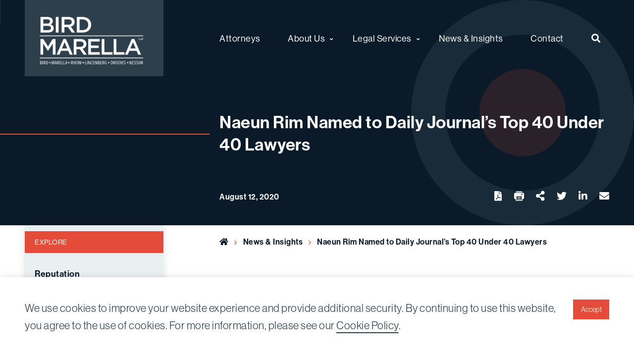

--- FILE ---
content_type: text/html; charset=UTF-8
request_url: https://www.birdmarella.com/news-insights/accolades/naeun-rim-named-to-daily-journals-top-40-under-40-lawyers/
body_size: 13973
content:
<!doctype html>
<html lang="en-US">
<head>
    <meta charset="utf-8">
    <meta http-equiv="x-ua-compatible" content="ie=edge">
    <meta name="viewport" content="width=device-width, initial-scale=1, shrink-to-fit=no">
    <meta name="theme-color" content="#0b1a29">
    <meta name="apple-mobile-web-app-capable" content="yes">
    <link rel="stylesheet" href="https://use.typekit.net/cub0lsr.css">

        <link rel="manifest" href="https://www.birdmarella.com/wp-content/themes/bird-marella/assets/manifest.json">
        <script>
        window.fetch || document.write(
            '<script src="https://polyfill.io/v3/polyfill.min.js?features=default,fetch" onload="addFetch"><\/script>'
        );
        function addFetch() { window.fetch = fetch || WHATWGFetch.fetch }
    </script>
    <noscript><style>img[data-src].no-js{display:none;}</style></noscript>
        <script async src="https://www.googletagmanager.com/gtag/js?id=UA-37925204-1"></script>
<script>
 window.dataLayer = window.dataLayer || [];
 function gtag(){dataLayer.push(arguments);}
 gtag('js', new Date());

 gtag('config', 'UA-37925204-1');
</script>                <!-- Google Tag Manager -->
            <script>(function(w,d,s,l,i){w[l]=w[l]||[];w[l].push({'gtm.start':
                        new Date().getTime(),event:'gtm.js'});var f=d.getElementsByTagName(s)[0],
                    j=d.createElement(s),dl=l!='dataLayer'?'&l='+l:'';j.async=true;j.src=
                    'https://www.googletagmanager.com/gtm.js?id='+i+dl;f.parentNode.insertBefore(j,f);
                })(window,document,'script','dataLayer','GTM-MZLSJ9S');</script>
            <!-- End Google Tag Manager -->
            <meta name='robots' content='index, follow, max-image-preview:large, max-snippet:-1, max-video-preview:-1' />

	<!-- This site is optimized with the Yoast SEO plugin v26.7 - https://yoast.com/wordpress/plugins/seo/ -->
	<title>Naeun Rim Named to Daily Journal&#039;s Top 40 Under 40 Lawyers - Bird Marella</title>
	<link rel="canonical" href="https://www.birdmarella.com/news-insights/accolades/naeun-rim-named-to-daily-journals-top-40-under-40-lawyers/" />
	<meta property="og:locale" content="en_US" />
	<meta property="og:type" content="article" />
	<meta property="og:title" content="Naeun Rim Named to Daily Journal&#039;s Top 40 Under 40 Lawyers - Bird Marella" />
	<meta property="og:description" content="Principal Naeun Rim has been named to the Daily Journal’s 2020 Top 40 Under 40 Lawyers list. The honor recognizes 40 attorneys in California under the age of 40 whose work is impacting the industry, society, ..." />
	<meta property="og:url" content="https://www.birdmarella.com/news-insights/accolades/naeun-rim-named-to-daily-journals-top-40-under-40-lawyers/" />
	<meta property="og:site_name" content="Bird Marella" />
	<meta property="article:published_time" content="2020-08-12T00:00:00+00:00" />
	<meta property="article:modified_time" content="2023-10-20T17:20:15+00:00" />
	<meta name="author" content="GoldenComm" />
	<meta name="twitter:card" content="summary_large_image" />
	<meta name="twitter:label1" content="Written by" />
	<meta name="twitter:data1" content="GoldenComm" />
	<meta name="twitter:label2" content="Est. reading time" />
	<meta name="twitter:data2" content="1 minute" />
	<script type="application/ld+json" class="yoast-schema-graph">{"@context":"https://schema.org","@graph":[{"@type":"Article","@id":"https://www.birdmarella.com/news-insights/accolades/naeun-rim-named-to-daily-journals-top-40-under-40-lawyers/#article","isPartOf":{"@id":"https://www.birdmarella.com/news-insights/accolades/naeun-rim-named-to-daily-journals-top-40-under-40-lawyers/"},"author":{"name":"GoldenComm","@id":"https://www.birdmarella.com/#/schema/person/298ab6369fe87748085ac2e19ad5c0b4"},"headline":"Naeun Rim Named to Daily Journal&#8217;s Top 40 Under 40 Lawyers","datePublished":"2020-08-12T00:00:00+00:00","dateModified":"2023-10-20T17:20:15+00:00","mainEntityOfPage":{"@id":"https://www.birdmarella.com/news-insights/accolades/naeun-rim-named-to-daily-journals-top-40-under-40-lawyers/"},"wordCount":135,"articleSection":["Accolades","News"],"inLanguage":"en-US"},{"@type":"WebPage","@id":"https://www.birdmarella.com/news-insights/accolades/naeun-rim-named-to-daily-journals-top-40-under-40-lawyers/","url":"https://www.birdmarella.com/news-insights/accolades/naeun-rim-named-to-daily-journals-top-40-under-40-lawyers/","name":"Naeun Rim Named to Daily Journal's Top 40 Under 40 Lawyers - Bird Marella","isPartOf":{"@id":"https://www.birdmarella.com/#website"},"datePublished":"2020-08-12T00:00:00+00:00","dateModified":"2023-10-20T17:20:15+00:00","author":{"@id":"https://www.birdmarella.com/#/schema/person/298ab6369fe87748085ac2e19ad5c0b4"},"breadcrumb":{"@id":"https://www.birdmarella.com/news-insights/accolades/naeun-rim-named-to-daily-journals-top-40-under-40-lawyers/#breadcrumb"},"inLanguage":"en-US","potentialAction":[{"@type":"ReadAction","target":["https://www.birdmarella.com/news-insights/accolades/naeun-rim-named-to-daily-journals-top-40-under-40-lawyers/"]}]},{"@type":"BreadcrumbList","@id":"https://www.birdmarella.com/news-insights/accolades/naeun-rim-named-to-daily-journals-top-40-under-40-lawyers/#breadcrumb","itemListElement":[{"@type":"ListItem","position":1,"name":"Home","item":"https://www.birdmarella.com/"},{"@type":"ListItem","position":2,"name":"News &#038; Insights","item":"https://www.birdmarella.com/news-insights/"},{"@type":"ListItem","position":3,"name":"Naeun Rim Named to Daily Journal&#8217;s Top 40 Under 40 Lawyers"}]},{"@type":"WebSite","@id":"https://www.birdmarella.com/#website","url":"https://www.birdmarella.com/","name":"Bird Marella","description":"Nationally Recognized Trial Lawyers","potentialAction":[{"@type":"SearchAction","target":{"@type":"EntryPoint","urlTemplate":"https://www.birdmarella.com/?s={search_term_string}"},"query-input":{"@type":"PropertyValueSpecification","valueRequired":true,"valueName":"search_term_string"}}],"inLanguage":"en-US"},{"@type":"Person","@id":"https://www.birdmarella.com/#/schema/person/298ab6369fe87748085ac2e19ad5c0b4","name":"GoldenComm","image":{"@type":"ImageObject","inLanguage":"en-US","@id":"https://www.birdmarella.com/#/schema/person/image/","url":"https://secure.gravatar.com/avatar/108966475e69a890466311c63f1049af09c5536d2b5c26aebbfc6f4eb47d4399?s=96&d=mm&r=g","contentUrl":"https://secure.gravatar.com/avatar/108966475e69a890466311c63f1049af09c5536d2b5c26aebbfc6f4eb47d4399?s=96&d=mm&r=g","caption":"GoldenComm"},"sameAs":["https://www.goldencomm.com","wpadmin"],"url":"https://www.birdmarella.com/news-insights/author/wpadmin/"}]}</script>
	<!-- / Yoast SEO plugin. -->


<link rel="alternate" title="oEmbed (JSON)" type="application/json+oembed" href="https://www.birdmarella.com/wp-json/oembed/1.0/embed?url=https%3A%2F%2Fwww.birdmarella.com%2Fnews-insights%2Faccolades%2Fnaeun-rim-named-to-daily-journals-top-40-under-40-lawyers%2F" />
<link rel="alternate" title="oEmbed (XML)" type="text/xml+oembed" href="https://www.birdmarella.com/wp-json/oembed/1.0/embed?url=https%3A%2F%2Fwww.birdmarella.com%2Fnews-insights%2Faccolades%2Fnaeun-rim-named-to-daily-journals-top-40-under-40-lawyers%2F&#038;format=xml" />
<style id='wp-img-auto-sizes-contain-inline-css' type='text/css'>
img:is([sizes=auto i],[sizes^="auto," i]){contain-intrinsic-size:3000px 1500px}
/*# sourceURL=wp-img-auto-sizes-contain-inline-css */
</style>
<style id='wp-emoji-styles-inline-css' type='text/css'>

	img.wp-smiley, img.emoji {
		display: inline !important;
		border: none !important;
		box-shadow: none !important;
		height: 1em !important;
		width: 1em !important;
		margin: 0 0.07em !important;
		vertical-align: -0.1em !important;
		background: none !important;
		padding: 0 !important;
	}
/*# sourceURL=wp-emoji-styles-inline-css */
</style>
<style id='wp-block-library-inline-css' type='text/css'>
:root{--wp-block-synced-color:#7a00df;--wp-block-synced-color--rgb:122,0,223;--wp-bound-block-color:var(--wp-block-synced-color);--wp-editor-canvas-background:#ddd;--wp-admin-theme-color:#007cba;--wp-admin-theme-color--rgb:0,124,186;--wp-admin-theme-color-darker-10:#006ba1;--wp-admin-theme-color-darker-10--rgb:0,107,160.5;--wp-admin-theme-color-darker-20:#005a87;--wp-admin-theme-color-darker-20--rgb:0,90,135;--wp-admin-border-width-focus:2px}@media (min-resolution:192dpi){:root{--wp-admin-border-width-focus:1.5px}}.wp-element-button{cursor:pointer}:root .has-very-light-gray-background-color{background-color:#eee}:root .has-very-dark-gray-background-color{background-color:#313131}:root .has-very-light-gray-color{color:#eee}:root .has-very-dark-gray-color{color:#313131}:root .has-vivid-green-cyan-to-vivid-cyan-blue-gradient-background{background:linear-gradient(135deg,#00d084,#0693e3)}:root .has-purple-crush-gradient-background{background:linear-gradient(135deg,#34e2e4,#4721fb 50%,#ab1dfe)}:root .has-hazy-dawn-gradient-background{background:linear-gradient(135deg,#faaca8,#dad0ec)}:root .has-subdued-olive-gradient-background{background:linear-gradient(135deg,#fafae1,#67a671)}:root .has-atomic-cream-gradient-background{background:linear-gradient(135deg,#fdd79a,#004a59)}:root .has-nightshade-gradient-background{background:linear-gradient(135deg,#330968,#31cdcf)}:root .has-midnight-gradient-background{background:linear-gradient(135deg,#020381,#2874fc)}:root{--wp--preset--font-size--normal:16px;--wp--preset--font-size--huge:42px}.has-regular-font-size{font-size:1em}.has-larger-font-size{font-size:2.625em}.has-normal-font-size{font-size:var(--wp--preset--font-size--normal)}.has-huge-font-size{font-size:var(--wp--preset--font-size--huge)}.has-text-align-center{text-align:center}.has-text-align-left{text-align:left}.has-text-align-right{text-align:right}.has-fit-text{white-space:nowrap!important}#end-resizable-editor-section{display:none}.aligncenter{clear:both}.items-justified-left{justify-content:flex-start}.items-justified-center{justify-content:center}.items-justified-right{justify-content:flex-end}.items-justified-space-between{justify-content:space-between}.screen-reader-text{border:0;clip-path:inset(50%);height:1px;margin:-1px;overflow:hidden;padding:0;position:absolute;width:1px;word-wrap:normal!important}.screen-reader-text:focus{background-color:#ddd;clip-path:none;color:#444;display:block;font-size:1em;height:auto;left:5px;line-height:normal;padding:15px 23px 14px;text-decoration:none;top:5px;width:auto;z-index:100000}html :where(.has-border-color){border-style:solid}html :where([style*=border-top-color]){border-top-style:solid}html :where([style*=border-right-color]){border-right-style:solid}html :where([style*=border-bottom-color]){border-bottom-style:solid}html :where([style*=border-left-color]){border-left-style:solid}html :where([style*=border-width]){border-style:solid}html :where([style*=border-top-width]){border-top-style:solid}html :where([style*=border-right-width]){border-right-style:solid}html :where([style*=border-bottom-width]){border-bottom-style:solid}html :where([style*=border-left-width]){border-left-style:solid}html :where(img[class*=wp-image-]){height:auto;max-width:100%}:where(figure){margin:0 0 1em}html :where(.is-position-sticky){--wp-admin--admin-bar--position-offset:var(--wp-admin--admin-bar--height,0px)}@media screen and (max-width:600px){html :where(.is-position-sticky){--wp-admin--admin-bar--position-offset:0px}}

/*# sourceURL=wp-block-library-inline-css */
</style><style id='global-styles-inline-css' type='text/css'>
:root{--wp--preset--aspect-ratio--square: 1;--wp--preset--aspect-ratio--4-3: 4/3;--wp--preset--aspect-ratio--3-4: 3/4;--wp--preset--aspect-ratio--3-2: 3/2;--wp--preset--aspect-ratio--2-3: 2/3;--wp--preset--aspect-ratio--16-9: 16/9;--wp--preset--aspect-ratio--9-16: 9/16;--wp--preset--color--black: #000000;--wp--preset--color--cyan-bluish-gray: #abb8c3;--wp--preset--color--white: #ffffff;--wp--preset--color--pale-pink: #f78da7;--wp--preset--color--vivid-red: #cf2e2e;--wp--preset--color--luminous-vivid-orange: #ff6900;--wp--preset--color--luminous-vivid-amber: #fcb900;--wp--preset--color--light-green-cyan: #7bdcb5;--wp--preset--color--vivid-green-cyan: #00d084;--wp--preset--color--pale-cyan-blue: #8ed1fc;--wp--preset--color--vivid-cyan-blue: #0693e3;--wp--preset--color--vivid-purple: #9b51e0;--wp--preset--color--primary: #2D3F4B;--wp--preset--color--secondary: #3C5975;--wp--preset--color--tertiary: #6c8798;--wp--preset--color--quarternary: #97aebc;--wp--preset--color--quinary: #e44c39;--wp--preset--color--success: #2dcb48;--wp--preset--color--warning: #ffcc00;--wp--preset--color--alert: #ff003d;--wp--preset--gradient--vivid-cyan-blue-to-vivid-purple: linear-gradient(135deg,rgb(6,147,227) 0%,rgb(155,81,224) 100%);--wp--preset--gradient--light-green-cyan-to-vivid-green-cyan: linear-gradient(135deg,rgb(122,220,180) 0%,rgb(0,208,130) 100%);--wp--preset--gradient--luminous-vivid-amber-to-luminous-vivid-orange: linear-gradient(135deg,rgb(252,185,0) 0%,rgb(255,105,0) 100%);--wp--preset--gradient--luminous-vivid-orange-to-vivid-red: linear-gradient(135deg,rgb(255,105,0) 0%,rgb(207,46,46) 100%);--wp--preset--gradient--very-light-gray-to-cyan-bluish-gray: linear-gradient(135deg,rgb(238,238,238) 0%,rgb(169,184,195) 100%);--wp--preset--gradient--cool-to-warm-spectrum: linear-gradient(135deg,rgb(74,234,220) 0%,rgb(151,120,209) 20%,rgb(207,42,186) 40%,rgb(238,44,130) 60%,rgb(251,105,98) 80%,rgb(254,248,76) 100%);--wp--preset--gradient--blush-light-purple: linear-gradient(135deg,rgb(255,206,236) 0%,rgb(152,150,240) 100%);--wp--preset--gradient--blush-bordeaux: linear-gradient(135deg,rgb(254,205,165) 0%,rgb(254,45,45) 50%,rgb(107,0,62) 100%);--wp--preset--gradient--luminous-dusk: linear-gradient(135deg,rgb(255,203,112) 0%,rgb(199,81,192) 50%,rgb(65,88,208) 100%);--wp--preset--gradient--pale-ocean: linear-gradient(135deg,rgb(255,245,203) 0%,rgb(182,227,212) 50%,rgb(51,167,181) 100%);--wp--preset--gradient--electric-grass: linear-gradient(135deg,rgb(202,248,128) 0%,rgb(113,206,126) 100%);--wp--preset--gradient--midnight: linear-gradient(135deg,rgb(2,3,129) 0%,rgb(40,116,252) 100%);--wp--preset--font-size--small: 13px;--wp--preset--font-size--medium: 20px;--wp--preset--font-size--large: 36px;--wp--preset--font-size--x-large: 42px;--wp--preset--font-size--h-1: 60px;--wp--preset--font-size--h-2: 40px;--wp--preset--font-size--h-3: 22px;--wp--preset--font-size--h-4: 18px;--wp--preset--font-size--h-5: 20px;--wp--preset--font-size--h-6: 16px;--wp--preset--spacing--20: 0.44rem;--wp--preset--spacing--30: 0.67rem;--wp--preset--spacing--40: 1rem;--wp--preset--spacing--50: 1.5rem;--wp--preset--spacing--60: 2.25rem;--wp--preset--spacing--70: 3.38rem;--wp--preset--spacing--80: 5.06rem;--wp--preset--shadow--natural: 6px 6px 9px rgba(0, 0, 0, 0.2);--wp--preset--shadow--deep: 12px 12px 50px rgba(0, 0, 0, 0.4);--wp--preset--shadow--sharp: 6px 6px 0px rgba(0, 0, 0, 0.2);--wp--preset--shadow--outlined: 6px 6px 0px -3px rgb(255, 255, 255), 6px 6px rgb(0, 0, 0);--wp--preset--shadow--crisp: 6px 6px 0px rgb(0, 0, 0);}:where(.is-layout-flex){gap: 0.5em;}:where(.is-layout-grid){gap: 0.5em;}body .is-layout-flex{display: flex;}.is-layout-flex{flex-wrap: wrap;align-items: center;}.is-layout-flex > :is(*, div){margin: 0;}body .is-layout-grid{display: grid;}.is-layout-grid > :is(*, div){margin: 0;}:where(.wp-block-columns.is-layout-flex){gap: 2em;}:where(.wp-block-columns.is-layout-grid){gap: 2em;}:where(.wp-block-post-template.is-layout-flex){gap: 1.25em;}:where(.wp-block-post-template.is-layout-grid){gap: 1.25em;}.has-black-color{color: var(--wp--preset--color--black) !important;}.has-cyan-bluish-gray-color{color: var(--wp--preset--color--cyan-bluish-gray) !important;}.has-white-color{color: var(--wp--preset--color--white) !important;}.has-pale-pink-color{color: var(--wp--preset--color--pale-pink) !important;}.has-vivid-red-color{color: var(--wp--preset--color--vivid-red) !important;}.has-luminous-vivid-orange-color{color: var(--wp--preset--color--luminous-vivid-orange) !important;}.has-luminous-vivid-amber-color{color: var(--wp--preset--color--luminous-vivid-amber) !important;}.has-light-green-cyan-color{color: var(--wp--preset--color--light-green-cyan) !important;}.has-vivid-green-cyan-color{color: var(--wp--preset--color--vivid-green-cyan) !important;}.has-pale-cyan-blue-color{color: var(--wp--preset--color--pale-cyan-blue) !important;}.has-vivid-cyan-blue-color{color: var(--wp--preset--color--vivid-cyan-blue) !important;}.has-vivid-purple-color{color: var(--wp--preset--color--vivid-purple) !important;}.has-black-background-color{background-color: var(--wp--preset--color--black) !important;}.has-cyan-bluish-gray-background-color{background-color: var(--wp--preset--color--cyan-bluish-gray) !important;}.has-white-background-color{background-color: var(--wp--preset--color--white) !important;}.has-pale-pink-background-color{background-color: var(--wp--preset--color--pale-pink) !important;}.has-vivid-red-background-color{background-color: var(--wp--preset--color--vivid-red) !important;}.has-luminous-vivid-orange-background-color{background-color: var(--wp--preset--color--luminous-vivid-orange) !important;}.has-luminous-vivid-amber-background-color{background-color: var(--wp--preset--color--luminous-vivid-amber) !important;}.has-light-green-cyan-background-color{background-color: var(--wp--preset--color--light-green-cyan) !important;}.has-vivid-green-cyan-background-color{background-color: var(--wp--preset--color--vivid-green-cyan) !important;}.has-pale-cyan-blue-background-color{background-color: var(--wp--preset--color--pale-cyan-blue) !important;}.has-vivid-cyan-blue-background-color{background-color: var(--wp--preset--color--vivid-cyan-blue) !important;}.has-vivid-purple-background-color{background-color: var(--wp--preset--color--vivid-purple) !important;}.has-black-border-color{border-color: var(--wp--preset--color--black) !important;}.has-cyan-bluish-gray-border-color{border-color: var(--wp--preset--color--cyan-bluish-gray) !important;}.has-white-border-color{border-color: var(--wp--preset--color--white) !important;}.has-pale-pink-border-color{border-color: var(--wp--preset--color--pale-pink) !important;}.has-vivid-red-border-color{border-color: var(--wp--preset--color--vivid-red) !important;}.has-luminous-vivid-orange-border-color{border-color: var(--wp--preset--color--luminous-vivid-orange) !important;}.has-luminous-vivid-amber-border-color{border-color: var(--wp--preset--color--luminous-vivid-amber) !important;}.has-light-green-cyan-border-color{border-color: var(--wp--preset--color--light-green-cyan) !important;}.has-vivid-green-cyan-border-color{border-color: var(--wp--preset--color--vivid-green-cyan) !important;}.has-pale-cyan-blue-border-color{border-color: var(--wp--preset--color--pale-cyan-blue) !important;}.has-vivid-cyan-blue-border-color{border-color: var(--wp--preset--color--vivid-cyan-blue) !important;}.has-vivid-purple-border-color{border-color: var(--wp--preset--color--vivid-purple) !important;}.has-vivid-cyan-blue-to-vivid-purple-gradient-background{background: var(--wp--preset--gradient--vivid-cyan-blue-to-vivid-purple) !important;}.has-light-green-cyan-to-vivid-green-cyan-gradient-background{background: var(--wp--preset--gradient--light-green-cyan-to-vivid-green-cyan) !important;}.has-luminous-vivid-amber-to-luminous-vivid-orange-gradient-background{background: var(--wp--preset--gradient--luminous-vivid-amber-to-luminous-vivid-orange) !important;}.has-luminous-vivid-orange-to-vivid-red-gradient-background{background: var(--wp--preset--gradient--luminous-vivid-orange-to-vivid-red) !important;}.has-very-light-gray-to-cyan-bluish-gray-gradient-background{background: var(--wp--preset--gradient--very-light-gray-to-cyan-bluish-gray) !important;}.has-cool-to-warm-spectrum-gradient-background{background: var(--wp--preset--gradient--cool-to-warm-spectrum) !important;}.has-blush-light-purple-gradient-background{background: var(--wp--preset--gradient--blush-light-purple) !important;}.has-blush-bordeaux-gradient-background{background: var(--wp--preset--gradient--blush-bordeaux) !important;}.has-luminous-dusk-gradient-background{background: var(--wp--preset--gradient--luminous-dusk) !important;}.has-pale-ocean-gradient-background{background: var(--wp--preset--gradient--pale-ocean) !important;}.has-electric-grass-gradient-background{background: var(--wp--preset--gradient--electric-grass) !important;}.has-midnight-gradient-background{background: var(--wp--preset--gradient--midnight) !important;}.has-small-font-size{font-size: var(--wp--preset--font-size--small) !important;}.has-medium-font-size{font-size: var(--wp--preset--font-size--medium) !important;}.has-large-font-size{font-size: var(--wp--preset--font-size--large) !important;}.has-x-large-font-size{font-size: var(--wp--preset--font-size--x-large) !important;}
/*# sourceURL=global-styles-inline-css */
</style>

<style id='classic-theme-styles-inline-css' type='text/css'>
/*! This file is auto-generated */
.wp-block-button__link{color:#fff;background-color:#32373c;border-radius:9999px;box-shadow:none;text-decoration:none;padding:calc(.667em + 2px) calc(1.333em + 2px);font-size:1.125em}.wp-block-file__button{background:#32373c;color:#fff;text-decoration:none}
/*# sourceURL=/wp-includes/css/classic-themes.min.css */
</style>
<link rel='stylesheet' id='ajax-load-more-css' href='https://www.birdmarella.com/wp-content/plugins/ajax-load-more/build/frontend/ajax-load-more.min.css?ver=7.8.1' type='text/css' media='all' />
<link rel='stylesheet' id='bird-marella_main-css' href='https://www.birdmarella.com/wp-content/themes/bird-marella/assets/theme.css?ver=2l00884l' type='text/css' media='all' />
<link rel='stylesheet' id='wp-block-paragraph-css' href='https://www.birdmarella.com/wp-includes/blocks/paragraph/style.min.css?ver=6.9' type='text/css' media='all' />
<link rel="https://api.w.org/" href="https://www.birdmarella.com/wp-json/" /><link rel="alternate" title="JSON" type="application/json" href="https://www.birdmarella.com/wp-json/wp/v2/posts/4796" /><link rel="EditURI" type="application/rsd+xml" title="RSD" href="https://www.birdmarella.com/xmlrpc.php?rsd" />
<meta name="generator" content="WordPress 6.9" />
<link rel='shortlink' href='https://www.birdmarella.com/?p=4796' />
<link rel="icon" href="https://www.birdmarella.com/wp-content/themes/bird-marella/assets/images/icon-32.png" sizes="32x32" />
<link rel="icon" href="https://www.birdmarella.com/wp-content/themes/bird-marella/assets/images/icon-192.png" sizes="192x192" />
<link rel="apple-touch-icon" href="https://www.birdmarella.com/wp-content/themes/bird-marella/assets/images/icon-192.png" />
<meta name="msapplication-TileImage" content="https://www.birdmarella.com/wp-content/themes/bird-marella/assets/images/icon-270.png" />
		<style type="text/css" id="wp-custom-css">
			.news_insights_single_content_wrap .custom_section_bottom > p{
	margin-bottom: 1rem;
}


.page-id-3516 div.news_insights_content_wrap {
	display:none;
}
.page-id-3502 div.news_insights_content_wrap {
	display:none;
}		</style>
		</head>
<body class="wp-singular post-template-default single single-post postid-4796 single-format-standard wp-theme- wp-child-theme-bird-marella">
            <!-- Google Tag Manager (noscript) -->
            <noscript><iframe src="https://www.googletagmanager.com/ns.html?id=GTM-MZLSJ9S" height="0" width="0" style="display:none;visibility:hidden"></iframe></noscript>
            <!-- End Google Tag Manager (noscript) -->
<div class="off-canvas-wrapper" role="document">
    <a class="show-on-focus" href="#main">Skip to content</a>
    <div class="mobile_top_menu">
    <form role="search" method="get" id="search_top_menu_form_mobile" action="https://www.birdmarella.com/">
    <div class="input-group margin-0">
        <label for="search_top_menu_mobile" class="show-for-sr">Search for:</label>
        <input id="search_top_menu_mobile" class="input-group-field" placeholder="Search Website" type="search"
               value="" name="s" title="Search for:">
        <div class="input-group-button">
            <button type="submit" class="button" style="box-shadow: none;">
                <span class="show-for-sr">Search</span>
                <span class="fas fa-search" aria-hidden="true"></span>
            </button>
        </div>
    </div>
</form>
<nav class="menu-top-bar-mobile-container"><ul id="menu-top-bar-mobile" class="menu header_mobile_menu_list"><li id="menu-item-4354" class="menu-item menu-item-type-post_type_archive menu-item-object-attorney menu-item-4354"><a href="https://www.birdmarella.com/attorneys/">Attorneys</a></li>
<li id="menu-item-4346" class="menu-item menu-item-type-post_type menu-item-object-page menu-item-has-children is-dropdown-submenu-parent menu-item-4346"><a href="https://www.birdmarella.com/about-us/">About Us</a>
<ul class="is-dropdown-submenu menu">
	<li id="menu-item-4347" class="menu-item menu-item-type-post_type menu-item-object-page menu-item-4347"><a href="https://www.birdmarella.com/about-us/reputation/">Reputation</a></li>
	<li id="menu-item-4349" class="menu-item menu-item-type-post_type menu-item-object-page menu-item-4349"><a href="https://www.birdmarella.com/about-us/history/">History</a></li>
	<li id="menu-item-4350" class="menu-item menu-item-type-post_type menu-item-object-page menu-item-4350"><a href="https://www.birdmarella.com/about-us/diversity-and-inclusion/">Diversity &#038;  Inclusion</a></li>
	<li id="menu-item-4351" class="menu-item menu-item-type-post_type menu-item-object-page menu-item-4351"><a href="https://www.birdmarella.com/about-us/pro-bono/">Pro Bono</a></li>
</ul>
</li>
<li id="menu-item-4319" class="menu-item menu-item-type-post_type menu-item-object-page menu-item-has-children is-dropdown-submenu-parent menu-item-4319"><a href="https://www.birdmarella.com/legal-services/">Legal Services</a>
<ul class="is-dropdown-submenu menu">
	<li id="menu-item-4320" class="menu-item menu-item-type-post_type menu-item-object-page menu-item-has-children is-dropdown-submenu-parent menu-item-4320"><a href="https://www.birdmarella.com/legal-services/civil-litigation/">Civil Litigation</a>
<ul class="is-dropdown-submenu menu">
		<li id="menu-item-4321" class="menu-item menu-item-type-post_type menu-item-object-page menu-item-4321"><a href="https://www.birdmarella.com/?page_id=2948">Alternative Dispute Resolution</a></li>
		<li id="menu-item-4322" class="menu-item menu-item-type-post_type menu-item-object-page menu-item-4322"><a href="https://www.birdmarella.com/?page_id=2950">Appellate</a></li>
		<li id="menu-item-4323" class="menu-item menu-item-type-post_type menu-item-object-page menu-item-4323"><a href="https://www.birdmarella.com/legal-services/civil-litigation/class-actions/">Class Actions</a></li>
		<li id="menu-item-4324" class="menu-item menu-item-type-post_type menu-item-object-page menu-item-4324"><a href="https://www.birdmarella.com/legal-services/civil-litigation/complex-business-litigation/">Complex Business Litigation</a></li>
		<li id="menu-item-4325" class="menu-item menu-item-type-post_type menu-item-object-page menu-item-4325"><a href="https://www.birdmarella.com/legal-services/civil-litigation/employment/">Employment</a></li>
		<li id="menu-item-4326" class="menu-item menu-item-type-post_type menu-item-object-page menu-item-4326"><a href="https://www.birdmarella.com/legal-services/civil-litigation/entertainment/">Entertainment</a></li>
		<li id="menu-item-4327" class="menu-item menu-item-type-post_type menu-item-object-page menu-item-4327"><a href="https://www.birdmarella.com/legal-services/civil-litigation/fraud-qui-tam-civil-rico/">Fraud, Qui Tam, Civil RICO</a></li>
		<li id="menu-item-4328" class="menu-item menu-item-type-post_type menu-item-object-page menu-item-4328"><a href="https://www.birdmarella.com/legal-services/civil-litigation/health-care-litigation/">Health Care Litigation</a></li>
		<li id="menu-item-4329" class="menu-item menu-item-type-post_type menu-item-object-page menu-item-4329"><a href="https://www.birdmarella.com/legal-services/civil-litigation/intellectual-property/">Intellectual Property</a></li>
		<li id="menu-item-4330" class="menu-item menu-item-type-post_type menu-item-object-page menu-item-4330"><a href="https://www.birdmarella.com/legal-services/civil-litigation/lawyers-and-law-firms/">Lawyers and Law Firms</a></li>
		<li id="menu-item-4331" class="menu-item menu-item-type-post_type menu-item-object-page menu-item-4331"><a href="https://www.birdmarella.com/?page_id=2968">Municipalities and Government Entities</a></li>
		<li id="menu-item-4332" class="menu-item menu-item-type-post_type menu-item-object-page menu-item-4332"><a href="https://www.birdmarella.com/legal-services/civil-litigation/real-estate/">Real Estate</a></li>
		<li id="menu-item-4333" class="menu-item menu-item-type-post_type menu-item-object-page menu-item-4333"><a href="https://www.birdmarella.com/legal-services/civil-litigation/securities-litigation/">Securities Litigation</a></li>
	</ul>
</li>
	<li id="menu-item-4334" class="menu-item menu-item-type-post_type menu-item-object-page menu-item-has-children is-dropdown-submenu-parent menu-item-4334"><a href="https://www.birdmarella.com/legal-services/white-collar-defense/">White Collar Defense &#038; Government Investigations</a>
<ul class="is-dropdown-submenu menu">
		<li id="menu-item-4335" class="menu-item menu-item-type-post_type menu-item-object-page menu-item-4335"><a href="https://www.birdmarella.com/legal-services/white-collar-defense/business-and-financial-crimes/">Business and Financial Crimes</a></li>
		<li id="menu-item-4336" class="menu-item menu-item-type-post_type menu-item-object-page menu-item-4336"><a href="https://www.birdmarella.com/legal-services/white-collar-defense/environmental-and-osha-crimes/">Environmental</a></li>
		<li id="menu-item-4337" class="menu-item menu-item-type-post_type menu-item-object-page menu-item-4337"><a href="https://www.birdmarella.com/legal-services/white-collar-defense/health-care-fraud-and-regulatory-enforcement/">Health Care Fraud and Regulatory Enforcement</a></li>
		<li id="menu-item-4338" class="menu-item menu-item-type-post_type menu-item-object-page menu-item-4338"><a href="https://www.birdmarella.com/legal-services/white-collar-defense/internal-investigations/">Internal Investigations</a></li>
		<li id="menu-item-4339" class="menu-item menu-item-type-post_type menu-item-object-page menu-item-4339"><a href="https://www.birdmarella.com/legal-services/white-collar-defense/securities-fraud-and-insider-trading/">Securities Fraud and Insider Trading</a></li>
	</ul>
</li>
</ul>
</li>
<li id="menu-item-4341" class="menu-item menu-item-type-post_type menu-item-object-page current_page_parent menu-item-4341"><a href="https://www.birdmarella.com/news-insights/" class="current_page_parent">News &#038; Insights</a></li>
<li id="menu-item-4353" class="menu-item menu-item-type-post_type menu-item-object-page menu-item-4353"><a href="https://www.birdmarella.com/contact/">Contact</a></li>
</ul></nav></div>

    <div class="off-canvas-content" data-off-canvas-content>
        <div id="cookie-consent-prompt" class="cookie-consent-prompt" style="display:none;">
    <div class="grid-container">
        <div class="grid-x grid-padding-x grid-padding-y">
            <div class="cell medium-auto">
                <p>We use cookies to improve your website experience and provide additional security. By continuing to use this website, you agree to the use of cookies. For more information, please see our <a href="/privacy-policy/">Cookie Policy</a>.</p>
            </div>
            <div class="cell medium-shrink">
                <button id="cookie-consent-prompt-accept" class="button quinary margin-bottom-0">
                    Accept
                </button>
            </div>
        </div>
    </div>
</div>
                <div id="sticky-anchor">
                        <div class="main_bg_wrapper single_bg_wrapper home_banner legal_services_banner news_insights_single_wrapper">
    <div class="sticky-container" data-sticky-container style="z-index:9999">
    <div class="sticky" data-sticky data-margin-top="0" data-sticky-on="small" style="width:100%">
        <header class="single_header_wrapper">
            <div class="grid-container single_header">
                <div class="grid-x grid-padding-y align-middle main-menu-bar no-wrap align-justify">
                    <div class="cell shrink text-left text-medium-center padding-0">
                        <a href="https://www.birdmarella.com" title="Bird Marella" class="header__logo">
                            <img src="https://www.birdmarella.com/wp-content/uploads/2023/12/Bird-Marella-2024-Logo-White.png"
                                    alt="Bird Marella"
                                    width="228" height="104">
                            <span class="show-for-sr">Bird Marella</span>
                        </a>
                    </div>
                    <div class="cell auto shrink hide-for-large text-right">
                        <div class="mobile_top_menu_button cross_toggle">
                            <i class="fas fa-bars"></i>
                            <span class="show-for-sr">Menu</span>
                        </div>
                    </div>
                    <div class="cell large-8 show-for-large medium-auto">
                        <div class="header__navigation main-menu-wrapper">
                            <div id="header-nav-wrapper">
                                <nav class="menu-top-bar-container"><ul id="menu-top-bar" class="menu dropdown header-menu font-bold font-black align-justify" data-dropdown-menu><li id="menu-item-2998" class="menu-item menu-item-type-post_type_archive menu-item-object-attorney menu-item-2998"><a href="https://www.birdmarella.com/attorneys/">Attorneys</a></li>
<li id="menu-item-2220" class="menu-item menu-item-type-post_type menu-item-object-page menu-item-has-children is-dropdown-submenu-parent menu-item-2220"><a href="https://www.birdmarella.com/about-us/">About Us</a>
<ul class="is-dropdown-submenu menu">
	<li id="menu-item-3979" class="menu-item menu-item-type-post_type menu-item-object-page menu-item-3979"><a href="https://www.birdmarella.com/about-us/reputation/">Reputation</a></li>
	<li id="menu-item-3981" class="menu-item menu-item-type-post_type menu-item-object-page menu-item-3981"><a href="https://www.birdmarella.com/about-us/history/">History</a></li>
	<li id="menu-item-3982" class="menu-item menu-item-type-post_type menu-item-object-page menu-item-3982"><a href="https://www.birdmarella.com/about-us/diversity-and-inclusion/">Diversity &#038;  Inclusion</a></li>
	<li id="menu-item-3983" class="menu-item menu-item-type-post_type menu-item-object-page menu-item-3983"><a href="https://www.birdmarella.com/about-us/pro-bono/">Pro Bono</a></li>
</ul>
</li>
<li id="menu-item-9242" class="legal_services_menu_wrap menu-item menu-item-type-post_type menu-item-object-page menu-item-has-children is-dropdown-submenu-parent menu-item-9242"><a href="https://www.birdmarella.com/legal-services/civil-litigation/" class="legal_services_menu_wrap">Legal Services</a>
<ul class="is-dropdown-submenu menu">
	<li id="menu-item-3012" class="submenu-header menu-item menu-item-type-post_type menu-item-object-page menu-item-has-children is-dropdown-submenu-parent menu-item-3012"><a href="https://www.birdmarella.com/legal-services/civil-litigation/">Civil Litigation</a>
<ul class="is-dropdown-submenu menu">
		<li id="menu-item-4080" class="menu-item menu-item-type-post_type menu-item-object-page menu-item-4080"><a href="https://www.birdmarella.com/legal-services/civil-litigation/class-actions/">Class Actions</a></li>
		<li id="menu-item-4081" class="menu-item menu-item-type-post_type menu-item-object-page menu-item-4081"><a href="https://www.birdmarella.com/legal-services/civil-litigation/complex-business-litigation/">Complex Business Litigation</a></li>
		<li id="menu-item-4082" class="menu-item menu-item-type-post_type menu-item-object-page menu-item-4082"><a href="https://www.birdmarella.com/legal-services/civil-litigation/employment/">Employment</a></li>
		<li id="menu-item-4083" class="menu-item menu-item-type-post_type menu-item-object-page menu-item-4083"><a href="https://www.birdmarella.com/legal-services/civil-litigation/entertainment/">Entertainment</a></li>
		<li id="menu-item-4084" class="menu-item menu-item-type-post_type menu-item-object-page menu-item-4084"><a href="https://www.birdmarella.com/legal-services/civil-litigation/fraud-qui-tam-civil-rico/">Fraud, Qui Tam, Civil RICO</a></li>
		<li id="menu-item-4085" class="menu-item menu-item-type-post_type menu-item-object-page menu-item-4085"><a href="https://www.birdmarella.com/legal-services/civil-litigation/health-care-litigation/">Health Care Litigation</a></li>
		<li id="menu-item-4086" class="menu-item menu-item-type-post_type menu-item-object-page menu-item-4086"><a href="https://www.birdmarella.com/legal-services/civil-litigation/intellectual-property/">Intellectual Property</a></li>
		<li id="menu-item-4087" class="menu-item menu-item-type-post_type menu-item-object-page menu-item-4087"><a href="https://www.birdmarella.com/legal-services/civil-litigation/lawyers-and-law-firms/">Lawyers and Law Firms</a></li>
		<li id="menu-item-4089" class="menu-item menu-item-type-post_type menu-item-object-page menu-item-4089"><a href="https://www.birdmarella.com/legal-services/civil-litigation/real-estate/">Real Estate</a></li>
		<li id="menu-item-4090" class="menu-item menu-item-type-post_type menu-item-object-page menu-item-4090"><a href="https://www.birdmarella.com/legal-services/civil-litigation/securities-litigation/">Securities Litigation</a></li>
	</ul>
</li>
	<li id="menu-item-3013" class="submenu-header menu-item menu-item-type-post_type menu-item-object-page menu-item-has-children is-dropdown-submenu-parent menu-item-3013"><a href="https://www.birdmarella.com/legal-services/white-collar-defense/">White Collar Defense &#038; <br>Government Investigations</a>
<ul class="is-dropdown-submenu menu">
		<li id="menu-item-4091" class="menu-item menu-item-type-post_type menu-item-object-page menu-item-4091"><a href="https://www.birdmarella.com/legal-services/white-collar-defense/business-and-financial-crimes/">Business and Financial Crimes</a></li>
		<li id="menu-item-4092" class="menu-item menu-item-type-post_type menu-item-object-page menu-item-4092"><a href="https://www.birdmarella.com/legal-services/white-collar-defense/environmental-and-osha-crimes/">Environmental</a></li>
		<li id="menu-item-4093" class="menu-item menu-item-type-post_type menu-item-object-page menu-item-4093"><a href="https://www.birdmarella.com/legal-services/white-collar-defense/health-care-fraud-and-regulatory-enforcement/">Health Care Fraud and Regulatory Enforcement</a></li>
		<li id="menu-item-4094" class="menu-item menu-item-type-post_type menu-item-object-page menu-item-4094"><a href="https://www.birdmarella.com/legal-services/white-collar-defense/internal-investigations/">Internal Investigations</a></li>
		<li id="menu-item-4095" class="menu-item menu-item-type-post_type menu-item-object-page menu-item-4095"><a href="https://www.birdmarella.com/legal-services/white-collar-defense/securities-fraud-and-insider-trading/">Securities Fraud and Insider Trading</a></li>
		<li id="menu-item-11459" class="position-relative submenu-header menu-item menu-item-type-post_type menu-item-object-page menu-item-11459"><a href="https://www.birdmarella.com/legal-services/korea-practice/" class="position-relative">Korea Practice</a></li>
	</ul>
</li>
</ul>
</li>
<li id="menu-item-2217" class="menu-item menu-item-type-post_type menu-item-object-page current_page_parent menu-item-2217"><a href="https://www.birdmarella.com/news-insights/" class="current_page_parent">News &#038; Insights</a></li>
<li id="menu-item-2879" class="menu-item menu-item-type-post_type menu-item-object-page menu-item-2879"><a href="https://www.birdmarella.com/contact/">Contact</a></li>
<li id="menu-item-2885" class="menu_search menu-item menu-item-type-custom menu-item-object-custom menu-item-2885"><a href="#0" title="open search bar" class="menu_search"><span class="fas fa-search" aria-hidden="true"></span></a></li>
</ul></nav>                            </div>
                            <div id="header-search-wrapper" class="header_search_wrapper">
                                <form role="search" method="get" id="search_top_menu_form" action="https://www.birdmarella.com/">
    <div class="input-group margin-0">
        <label for="search_top_menu" class="show-for-sr">Search for:</label>
        <input id="search_top_menu" class="input-group-field" placeholder="Search Website" type="search" value="" name="s" title="Search for:">
        <div class="input-group-button">
            <button type="submit" class="button" style="box-shadow: none;">
                <span class="show-for-sr">Search</span>
                <span class="fas fa-search" aria-hidden="true"></span>
            </button>
        </div>
    </div>
</form>
                            </div>
                        </div>
                    </div>
                </div>
            </div>
        </header>
    </div>
</div>
    <img src="https://www.birdmarella.com/wp-content/uploads/2022/03/Group-892.png" class="hero-bg" alt="Hero background">    <div class="home_title_wrap height-100 grid-container flex-dir-column news_insights_title_wrap"
         role="banner">
        <div class="grid-x width-100 grid-padding-y align-right" style="height: inherit;">
            <div class="cell-12 year_page_single_header_wrapper">
                <h1 class=" color-white h1 home_title padding-y font-h1">
                    Naeun Rim Named to Daily Journal&#8217;s Top 40 Under 40 Lawyers                </h1>
            </div>
        </div>
        <div class="align-right grid-padding-y grid-x legal_services_quote_wrap width-100">
            <div class="cell-6 d-flex legal_services_quote">
                <div class="d-flex news_insights_bottom_columns">
                    <div class="news_insights_bottom_columns_date">
                        <div class="news_insights_date_desktop_wrap">
                            August 12, 2020                        </div>
                    </div>
                    <div class="news_insights_bottom_columns_share">
                        <div class="documents_print">
                            <a href="https://www.birdmarella.com/news-insights/accolades/naeun-rim-named-to-daily-journals-top-40-under-40-lawyers/?pdf=4796" class="download_pdf" target="_blank" title="Download PDF">
                                <span class="show-for-sr">Download</span>
                                <i class="fal fa-file-pdf"></i>
                            </a>
                            <button type="button"
                                    onclick="printJS({printable:'https://www.birdmarella.com/news-insights/accolades/naeun-rim-named-to-daily-journals-top-40-under-40-lawyers/?pdf=4796', type:'pdf'})"
                                    class="print_button" title="Print PDF" name="button">
                                <svg xmlns="http://www.w3.org/2000/svg" width="20" height="20" viewBox="0 0 20 19">
                                    <defs>
                                        <style>.a{fill:#fff;}</style>
                                    </defs>
                                    <path class="a" d="M18,3.6H2a2,2,0,0,0-2,2v8.3a1.9,1.9,0,0,0,2,2h.9v2.5A1.1,1.1,0,0,0,4,19.5H16a1.1,1.1,0,0,0,1.1-1.1V15.9H18a1.9,1.9,0,0,0,2-2V5.6A2,2,0,0,0,18,3.6ZM15.2,15.9v1.5a.3.3,0,0,1-.3.3H5.1a.3.3,0,0,1-.3-.3V10.9a.7.7,0,0,1,.7-.7h9a.7.7,0,0,1,.7.7ZM15.5,8a1.3,1.3,0,0,1-1.3-1.4,1.3,1.3,0,0,1,2.6,0A1.3,1.3,0,0,1,15.5,8Z" transform="translate(0 -0.5)"/>
                                    <path class="a" d="M16.6,2.3A1.8,1.8,0,0,0,14.8.5H5.2A1.8,1.8,0,0,0,3.4,2.3v.3H16.6Z" transform="translate(0 -0.5)"/>
                                    <rect class="a" x="6.5" y="11.3" width="7" height="1.39" rx="0.5"/>
                                    <rect class="a" x="6.5" y="14.4" width="7" height="1.39" rx="0.5"/>
                                </svg>
                                <span class="copied" style="display: none;">Retrieving!</span>
                            </button>
                        </div>
                        <a class="single_attorney_bio_info_position_left_wrap_item copy_link" style="margin-bottom:0">
                            <i class="fas fa-share-alt"></i> <span class="copied">Copied to clipboard!</span>
                        </a>
                        <label for="url" class="show-for-sr">Share Url</label>
                        <textarea class="news_copy_url" id="url" rows="1" cols="30"></textarea>
                        <a href="https://twitter.com/intent/tweet?url=https://www.birdmarella.com/news-insights/accolades/naeun-rim-named-to-daily-journals-top-40-under-40-lawyers/"
                           class="news_insights_bottom_columns_share_link"
                           target="_blank"
                           rel="noopener">
                            <span class="show-for-sr">twitter</span>
                            <i class="fab fa-twitter"></i>
                        </a>
                                                <a href="https://www.linkedin.com/sharing/share-offsite/?url=https://www.birdmarella.com/news-insights/accolades/naeun-rim-named-to-daily-journals-top-40-under-40-lawyers/"
                           class="news_insights_bottom_columns_share_link"
                           target="_blank"
                           rel="noopener">
                            <span class="show-for-sr">linkedin</span>
                            <i class="fab fa-linkedin-in"></i>
                        </a>
                        <a href="mailto:?subject=I&nbsp;wanted&nbsp;you&nbsp;to&nbsp;see&nbsp;this&nbsp;site&amp;body=Check&nbsp;out&nbsp;this&nbsp;site&nbsp;https://www.birdmarella.com/news-insights/accolades/naeun-rim-named-to-daily-journals-top-40-under-40-lawyers/."
                           class="news_insights_bottom_columns_share_link"
                           target="_blank"
                           rel="noopener">
                            <span class="show-for-sr">email</span>
                            <i class="fas fa-envelope"></i>
                        </a>
                    </div>
                </div>
            </div>
        </div>
    </div>
</div>

            <main role="main" id="main" class="content content-naeun-rim-named-to-daily-journals-top-40-under-40-lawyers content-4796 content-post-4796 content-post">
                <svg class="legal_bg" width="1529" height="1529" viewBox="0 0 1529 1529" fill="none" xmlns="http://www.w3.org/2000/svg">
    <path opacity="0.2" fill-rule="evenodd" clip-rule="evenodd" d="M764.5 1529C1186.72 1529 1529 1186.72 1529 764.5C1529 342.278 1186.72 0 764.5 0C342.278 0 0 342.278 0 764.5C0 1186.72 342.278 1529 764.5 1529ZM764.5 1337.88C1081.17 1337.88 1337.88 1081.17 1337.88 764.5C1337.88 447.834 1081.17 191.125 764.5 191.125C447.834 191.125 191.125 447.834 191.125 764.5C191.125 1081.17 447.834 1337.88 764.5 1337.88Z" fill="#E6E6E6"/>
</svg>
<div class="grid-container">
    <div class="grid-x align-justify">
        <aside class="cell legal_sidebar_wrap news_insights_sidebar_wrap">
            <div class="sidebar_explore">Explore <i class="fas fa-chevron-down explore_active"></i><i
                    class="fas fa-times"></i></div>
            <div class="legal_sidebar attorneys_sidebar">
                <div class="attorneys_sidebar_explore">Explore</div>
                
                <ul id="about_sidebar_links" class="legal_sidebar_categories" style="list-style: none;">
            <li>
            <a href="/about-us/reputation/"
               class="legal_sidebar_categories_title">
                Reputation            </a>
        </li>
            <li>
            <a href="/about-us/diversity-and-inclusion/"
               class="legal_sidebar_categories_title">
                Diversity & Inclusion            </a>
        </li>
            <li>
            <a href="/about-us/pro-bono/"
               class="legal_sidebar_categories_title">
                Pro Bono            </a>
        </li>
    </ul>
                                                
                            </div>
        </aside>
    </div>
</div>    <div class="news_insights_single_page_wrap legal_template_page">
        <div class="grid-container">
            <div class="large-padding-horizontal-0 padding-horizontal-mobile-20 small-12 large-8 large-offset-4 large-order-1">
                <div class="breadcrumbs_wrap"><p class="breadcrumbs"><span><a property="v:title" rel="v:url" href="https://www.birdmarella.com/" class="breadcrumb_last" aria-current="page"><span class="show-for-sr">Home</span><span class="fas fa-home"></span></a> <span style="margin:0 .5rem"><img src="/wp-content/themes/bird-marella/assets/images/arrow-right.svg" alt="Arrow right" aria-hidden="true" width="6" height="10"></span> <a property="v:title" rel="v:url" href="https://www.birdmarella.com/news-insights/" class="breadcrumb_last" aria-current="page">News &#038; Insights</a> <span style="margin:0 .5rem"><img src="/wp-content/themes/bird-marella/assets/images/arrow-right.svg" alt="Arrow right" aria-hidden="true" width="6" height="10"></span> <a property="v:title" rel="v:url" href="https://www.birdmarella.com/news-insights/accolades/naeun-rim-named-to-daily-journals-top-40-under-40-lawyers/" class="breadcrumb_last" aria-current="page">Naeun Rim Named to Daily Journal&#8217;s Top 40 Under 40 Lawyers</a></span></p></div>
                <div class="news_insights_date_wrap">Wednesday, August 12, 2020</div>
                <div class="news_insights_single_content_wrap legal_archive_content d-flex">
                    <div class="entry-content width-100">
                                                <div class="custom_spacer_last">
                            
<p>Principal Naeun Rim has been named to the <em>Daily Journal’</em>s 2020 Top 40 Under 40 Lawyers list. The honor recognizes 40 attorneys in California under the age of 40 whose work is impacting the industry, society, or the law in a meaningful way.</p>



<p>Rim&#8217;s profile highlights her pro bono efforts during the COVID-19 pandemic such as her work alongside certified interpreters to translate the CARES act for Korean-speaking small business owners to help simplify the loan application process. The feature also details her role in filing class-action lawsuits challenging constitutional violations at two federal prisons over the mishandling of coronavirus outbreaks, a pro bono matter wherein Bird Marella partnered with the ACLU of Southern California and the Prison Law Office. </p>



<p>Click <a href="https://www.dailyjournal.com/articles/358976-naeun-rim" target="_blank" rel="noreferrer noopener">here</a> to view the feature (subscription required).</p>
                        </div>
                    </div>
                </div>
            </div>
        </div>
    </div>
    <div class="grid-custom-container">
        <div class="large-padding-horizontal-0 padding-horizontal-1 small-12 large-8 large-offset-4 large-order-1">
            <div class="news_insights_single_content_wrap legal_archive_content d-flex">
                <div class="entry-content width-100">
                                                        </div>
            </div>
        </div>
    </div>
            </main>
        </div>
                <footer class="footer year_page_footer footer_absolute">
    <div class="grid-container">
        <div class="grid-x grid-margin-x grid-padding-y align-justify year_page_footer_circles">
            <div class="cell small-12 large-7 footer_terms">
                <div class="footer_logo_description">
                    <strong>&copy;2026</strong> <strong>Bird, Marella, Rhow, Lincenberg, Drooks, & Nessim, LLP | </strong>
All rights reserved.                    <div class="links_wrap grid-x nowrap">
                        <a href="/disclaimer/" class="links cell shrink">Disclaimer</a>
                        <p class="divider"> | </p>
                        <a href="/privacy-policy/" class="links cell shrink">Privacy & Cookies</a>
                    </div>
                </div>
            </div>
            <div class="cell shrink large-5 footer_socials">
                    <div class="social-wrapper grid-y align-justify height-100 padding-bottom-0 align-center-middle">
                <div class="cell flex-container align-right padding-bottom-0 social_icons_wrap">
                                                <a href="https://twitter.com/birdmarella" target="_blank" class="social_icon_btn btn" title="Twitter" rel="noopener">
                        <span class="social-icon"><span class="fab fa-fw fa-twitter" aria-label="Twitter logo"></span></span>                        <span class="show-for-sr">Twitter</span>
                    </a>
                                    <a href="https://www.linkedin.com/company/birdmarella/" target="_blank" class="social_icon_btn btn" title="Linkedin" rel="noopener">
                        <span class="social-icon"><span class="fab fa-fw fa-linkedin-in" aria-label="Linkedin logo"></span></span>                        <span class="show-for-sr">Linkedin</span>
                    </a>
                                    </div>
    </div>
            </div>
        </div>
    </div>
</footer>
<div class="resize_popup_wrapper">
    <div class="resize_popup">
        <svg width="228" height="228" viewBox="0 0 228 228" fill="none" xmlns="http://www.w3.org/2000/svg">
            <g opacity="0.2">
                <path d="M226.273 114.981C227.057 53.0704 177.504 2.24644 115.593 1.46245C53.6828 0.678465 2.85879 50.2313 2.07481 112.142C1.29082 174.052 50.8437 224.876 112.754 225.66C174.665 226.444 225.489 176.891 226.273 114.981Z" stroke="white" stroke-width="1.2" stroke-miterlimit="10"/>
                <path d="M197.168 114.041C197.518 68.2276 160.662 30.8047 114.848 30.4552C69.0341 30.1057 31.6113 66.9618 31.2618 112.776C30.9123 158.59 67.7683 196.012 113.582 196.362C159.396 196.711 196.819 159.855 197.168 114.041Z" stroke="white" stroke-width="1.2" stroke-miterlimit="10"/>
                <path d="M167.989 113.671C168.092 83.9603 144.091 59.7909 114.38 59.6875C84.6689 59.5841 60.4996 83.586 60.3962 113.297C60.2928 143.008 84.2945 167.177 114.005 167.28C143.716 167.384 167.886 143.382 167.989 113.671Z" stroke="white" stroke-width="1.2" stroke-miterlimit="10"/>
                <path d="M89.8613 113.502C89.8613 99.9506 100.949 88.8628 114.501 88.8628C128.053 88.8628 139.141 99.9506 139.141 113.502C139.141 127.054 128.053 138.142 114.501 138.142C100.949 138.142 89.8613 127.054 89.8613 113.502Z" stroke="white" stroke-width="1.2" stroke-miterlimit="10"/>
            </g>
            <circle cx="115" cy="113" r="11" fill="#E44C39"/>
        </svg>
        <div class="hero_red_dot"></div>
    </div>
    <div class="resize_popup_dots">Rendering <span id="loadingDots"></span></div>
</div>
        <!-- Begin Constant Contact Active Forms -->
<script> var _ctct_m = "e0634fec569d18b1013dea9d585ebffe"; </script>
<script id="signupScript" src="//static.ctctcdn.com/js/signup-form-widget/current/signup-form-widget.min.js" async defer></script>
<!-- End Constant Contact Active Forms -->    </div>
</div>
<script type="speculationrules">
{"prefetch":[{"source":"document","where":{"and":[{"href_matches":"/*"},{"not":{"href_matches":["/wp-*.php","/wp-admin/*","/wp-content/uploads/*","/wp-content/*","/wp-content/plugins/*","/wp-content/themes/bird-marella/*","/wp-content/themes/./*","/*\\?(.+)"]}},{"not":{"selector_matches":"a[rel~=\"nofollow\"]"}},{"not":{"selector_matches":".no-prefetch, .no-prefetch a"}}]},"eagerness":"conservative"}]}
</script>
<script type="text/javascript">
/* <![CDATA[ */
	var relevanssi_rt_regex = /(&|\?)_(rt|rt_nonce)=(\w+)/g
	var newUrl = window.location.search.replace(relevanssi_rt_regex, '')
	history.replaceState(null, null, window.location.pathname + newUrl + window.location.hash)
/* ]]> */
</script>
<script type="text/javascript" src="https://www.birdmarella.com/wp-content/plugins/dk-pdf/build/frontend.js?ver=d65494565f5e29eda330" id="dkpdf-frontend-js"></script>
<script type="text/javascript" src="https://www.birdmarella.com/wp-content/themes/bird-marella/assets/jquery.min.js" id="jquery-js"></script>
<script type="text/javascript" src="https://www.birdmarella.com/wp-content/themes/bird-marella/assets/theme.js?ver=2l00884l" id="bird-marella_main-js"></script>
<script defer type="text/javascript" src="https://www.google.com/recaptcha/api.js?render=6Ldd7HIeAAAAAA2oEkYpiOZKEXhl39FVAwbumt9U&amp;ver=3.0" id="google-recaptcha-js"></script>
<script type="text/javascript" src="https://www.birdmarella.com/wp-includes/js/dist/vendor/wp-polyfill.min.js?ver=3.15.0" id="wp-polyfill-js"></script>
<script defer type="text/javascript" id="wpcf7-recaptcha-js-before">
/* <![CDATA[ */
var wpcf7_recaptcha = {
    "sitekey": "6Ldd7HIeAAAAAA2oEkYpiOZKEXhl39FVAwbumt9U",
    "actions": {
        "homepage": "homepage",
        "contactform": "contactform"
    }
};
//# sourceURL=wpcf7-recaptcha-js-before
/* ]]> */
</script>
<script defer type="text/javascript" src="https://www.birdmarella.com/wp-content/plugins/contact-form-7/modules/recaptcha/index.js?ver=6.1.4" id="wpcf7-recaptcha-js"></script>
<script id="wp-emoji-settings" type="application/json">
{"baseUrl":"https://s.w.org/images/core/emoji/17.0.2/72x72/","ext":".png","svgUrl":"https://s.w.org/images/core/emoji/17.0.2/svg/","svgExt":".svg","source":{"concatemoji":"https://www.birdmarella.com/wp-includes/js/wp-emoji-release.min.js?ver=6.9"}}
</script>
<script type="module">
/* <![CDATA[ */
/*! This file is auto-generated */
const a=JSON.parse(document.getElementById("wp-emoji-settings").textContent),o=(window._wpemojiSettings=a,"wpEmojiSettingsSupports"),s=["flag","emoji"];function i(e){try{var t={supportTests:e,timestamp:(new Date).valueOf()};sessionStorage.setItem(o,JSON.stringify(t))}catch(e){}}function c(e,t,n){e.clearRect(0,0,e.canvas.width,e.canvas.height),e.fillText(t,0,0);t=new Uint32Array(e.getImageData(0,0,e.canvas.width,e.canvas.height).data);e.clearRect(0,0,e.canvas.width,e.canvas.height),e.fillText(n,0,0);const a=new Uint32Array(e.getImageData(0,0,e.canvas.width,e.canvas.height).data);return t.every((e,t)=>e===a[t])}function p(e,t){e.clearRect(0,0,e.canvas.width,e.canvas.height),e.fillText(t,0,0);var n=e.getImageData(16,16,1,1);for(let e=0;e<n.data.length;e++)if(0!==n.data[e])return!1;return!0}function u(e,t,n,a){switch(t){case"flag":return n(e,"\ud83c\udff3\ufe0f\u200d\u26a7\ufe0f","\ud83c\udff3\ufe0f\u200b\u26a7\ufe0f")?!1:!n(e,"\ud83c\udde8\ud83c\uddf6","\ud83c\udde8\u200b\ud83c\uddf6")&&!n(e,"\ud83c\udff4\udb40\udc67\udb40\udc62\udb40\udc65\udb40\udc6e\udb40\udc67\udb40\udc7f","\ud83c\udff4\u200b\udb40\udc67\u200b\udb40\udc62\u200b\udb40\udc65\u200b\udb40\udc6e\u200b\udb40\udc67\u200b\udb40\udc7f");case"emoji":return!a(e,"\ud83e\u1fac8")}return!1}function f(e,t,n,a){let r;const o=(r="undefined"!=typeof WorkerGlobalScope&&self instanceof WorkerGlobalScope?new OffscreenCanvas(300,150):document.createElement("canvas")).getContext("2d",{willReadFrequently:!0}),s=(o.textBaseline="top",o.font="600 32px Arial",{});return e.forEach(e=>{s[e]=t(o,e,n,a)}),s}function r(e){var t=document.createElement("script");t.src=e,t.defer=!0,document.head.appendChild(t)}a.supports={everything:!0,everythingExceptFlag:!0},new Promise(t=>{let n=function(){try{var e=JSON.parse(sessionStorage.getItem(o));if("object"==typeof e&&"number"==typeof e.timestamp&&(new Date).valueOf()<e.timestamp+604800&&"object"==typeof e.supportTests)return e.supportTests}catch(e){}return null}();if(!n){if("undefined"!=typeof Worker&&"undefined"!=typeof OffscreenCanvas&&"undefined"!=typeof URL&&URL.createObjectURL&&"undefined"!=typeof Blob)try{var e="postMessage("+f.toString()+"("+[JSON.stringify(s),u.toString(),c.toString(),p.toString()].join(",")+"));",a=new Blob([e],{type:"text/javascript"});const r=new Worker(URL.createObjectURL(a),{name:"wpTestEmojiSupports"});return void(r.onmessage=e=>{i(n=e.data),r.terminate(),t(n)})}catch(e){}i(n=f(s,u,c,p))}t(n)}).then(e=>{for(const n in e)a.supports[n]=e[n],a.supports.everything=a.supports.everything&&a.supports[n],"flag"!==n&&(a.supports.everythingExceptFlag=a.supports.everythingExceptFlag&&a.supports[n]);var t;a.supports.everythingExceptFlag=a.supports.everythingExceptFlag&&!a.supports.flag,a.supports.everything||((t=a.source||{}).concatemoji?r(t.concatemoji):t.wpemoji&&t.twemoji&&(r(t.twemoji),r(t.wpemoji)))});
//# sourceURL=https://www.birdmarella.com/wp-includes/js/wp-emoji-loader.min.js
/* ]]> */
</script>
</body>
</html>


--- FILE ---
content_type: text/html; charset=utf-8
request_url: https://www.google.com/recaptcha/api2/anchor?ar=1&k=6Ldd7HIeAAAAAA2oEkYpiOZKEXhl39FVAwbumt9U&co=aHR0cHM6Ly93d3cuYmlyZG1hcmVsbGEuY29tOjQ0Mw..&hl=en&v=PoyoqOPhxBO7pBk68S4YbpHZ&size=invisible&anchor-ms=20000&execute-ms=30000&cb=amqegvqhod7o
body_size: 48777
content:
<!DOCTYPE HTML><html dir="ltr" lang="en"><head><meta http-equiv="Content-Type" content="text/html; charset=UTF-8">
<meta http-equiv="X-UA-Compatible" content="IE=edge">
<title>reCAPTCHA</title>
<style type="text/css">
/* cyrillic-ext */
@font-face {
  font-family: 'Roboto';
  font-style: normal;
  font-weight: 400;
  font-stretch: 100%;
  src: url(//fonts.gstatic.com/s/roboto/v48/KFO7CnqEu92Fr1ME7kSn66aGLdTylUAMa3GUBHMdazTgWw.woff2) format('woff2');
  unicode-range: U+0460-052F, U+1C80-1C8A, U+20B4, U+2DE0-2DFF, U+A640-A69F, U+FE2E-FE2F;
}
/* cyrillic */
@font-face {
  font-family: 'Roboto';
  font-style: normal;
  font-weight: 400;
  font-stretch: 100%;
  src: url(//fonts.gstatic.com/s/roboto/v48/KFO7CnqEu92Fr1ME7kSn66aGLdTylUAMa3iUBHMdazTgWw.woff2) format('woff2');
  unicode-range: U+0301, U+0400-045F, U+0490-0491, U+04B0-04B1, U+2116;
}
/* greek-ext */
@font-face {
  font-family: 'Roboto';
  font-style: normal;
  font-weight: 400;
  font-stretch: 100%;
  src: url(//fonts.gstatic.com/s/roboto/v48/KFO7CnqEu92Fr1ME7kSn66aGLdTylUAMa3CUBHMdazTgWw.woff2) format('woff2');
  unicode-range: U+1F00-1FFF;
}
/* greek */
@font-face {
  font-family: 'Roboto';
  font-style: normal;
  font-weight: 400;
  font-stretch: 100%;
  src: url(//fonts.gstatic.com/s/roboto/v48/KFO7CnqEu92Fr1ME7kSn66aGLdTylUAMa3-UBHMdazTgWw.woff2) format('woff2');
  unicode-range: U+0370-0377, U+037A-037F, U+0384-038A, U+038C, U+038E-03A1, U+03A3-03FF;
}
/* math */
@font-face {
  font-family: 'Roboto';
  font-style: normal;
  font-weight: 400;
  font-stretch: 100%;
  src: url(//fonts.gstatic.com/s/roboto/v48/KFO7CnqEu92Fr1ME7kSn66aGLdTylUAMawCUBHMdazTgWw.woff2) format('woff2');
  unicode-range: U+0302-0303, U+0305, U+0307-0308, U+0310, U+0312, U+0315, U+031A, U+0326-0327, U+032C, U+032F-0330, U+0332-0333, U+0338, U+033A, U+0346, U+034D, U+0391-03A1, U+03A3-03A9, U+03B1-03C9, U+03D1, U+03D5-03D6, U+03F0-03F1, U+03F4-03F5, U+2016-2017, U+2034-2038, U+203C, U+2040, U+2043, U+2047, U+2050, U+2057, U+205F, U+2070-2071, U+2074-208E, U+2090-209C, U+20D0-20DC, U+20E1, U+20E5-20EF, U+2100-2112, U+2114-2115, U+2117-2121, U+2123-214F, U+2190, U+2192, U+2194-21AE, U+21B0-21E5, U+21F1-21F2, U+21F4-2211, U+2213-2214, U+2216-22FF, U+2308-230B, U+2310, U+2319, U+231C-2321, U+2336-237A, U+237C, U+2395, U+239B-23B7, U+23D0, U+23DC-23E1, U+2474-2475, U+25AF, U+25B3, U+25B7, U+25BD, U+25C1, U+25CA, U+25CC, U+25FB, U+266D-266F, U+27C0-27FF, U+2900-2AFF, U+2B0E-2B11, U+2B30-2B4C, U+2BFE, U+3030, U+FF5B, U+FF5D, U+1D400-1D7FF, U+1EE00-1EEFF;
}
/* symbols */
@font-face {
  font-family: 'Roboto';
  font-style: normal;
  font-weight: 400;
  font-stretch: 100%;
  src: url(//fonts.gstatic.com/s/roboto/v48/KFO7CnqEu92Fr1ME7kSn66aGLdTylUAMaxKUBHMdazTgWw.woff2) format('woff2');
  unicode-range: U+0001-000C, U+000E-001F, U+007F-009F, U+20DD-20E0, U+20E2-20E4, U+2150-218F, U+2190, U+2192, U+2194-2199, U+21AF, U+21E6-21F0, U+21F3, U+2218-2219, U+2299, U+22C4-22C6, U+2300-243F, U+2440-244A, U+2460-24FF, U+25A0-27BF, U+2800-28FF, U+2921-2922, U+2981, U+29BF, U+29EB, U+2B00-2BFF, U+4DC0-4DFF, U+FFF9-FFFB, U+10140-1018E, U+10190-1019C, U+101A0, U+101D0-101FD, U+102E0-102FB, U+10E60-10E7E, U+1D2C0-1D2D3, U+1D2E0-1D37F, U+1F000-1F0FF, U+1F100-1F1AD, U+1F1E6-1F1FF, U+1F30D-1F30F, U+1F315, U+1F31C, U+1F31E, U+1F320-1F32C, U+1F336, U+1F378, U+1F37D, U+1F382, U+1F393-1F39F, U+1F3A7-1F3A8, U+1F3AC-1F3AF, U+1F3C2, U+1F3C4-1F3C6, U+1F3CA-1F3CE, U+1F3D4-1F3E0, U+1F3ED, U+1F3F1-1F3F3, U+1F3F5-1F3F7, U+1F408, U+1F415, U+1F41F, U+1F426, U+1F43F, U+1F441-1F442, U+1F444, U+1F446-1F449, U+1F44C-1F44E, U+1F453, U+1F46A, U+1F47D, U+1F4A3, U+1F4B0, U+1F4B3, U+1F4B9, U+1F4BB, U+1F4BF, U+1F4C8-1F4CB, U+1F4D6, U+1F4DA, U+1F4DF, U+1F4E3-1F4E6, U+1F4EA-1F4ED, U+1F4F7, U+1F4F9-1F4FB, U+1F4FD-1F4FE, U+1F503, U+1F507-1F50B, U+1F50D, U+1F512-1F513, U+1F53E-1F54A, U+1F54F-1F5FA, U+1F610, U+1F650-1F67F, U+1F687, U+1F68D, U+1F691, U+1F694, U+1F698, U+1F6AD, U+1F6B2, U+1F6B9-1F6BA, U+1F6BC, U+1F6C6-1F6CF, U+1F6D3-1F6D7, U+1F6E0-1F6EA, U+1F6F0-1F6F3, U+1F6F7-1F6FC, U+1F700-1F7FF, U+1F800-1F80B, U+1F810-1F847, U+1F850-1F859, U+1F860-1F887, U+1F890-1F8AD, U+1F8B0-1F8BB, U+1F8C0-1F8C1, U+1F900-1F90B, U+1F93B, U+1F946, U+1F984, U+1F996, U+1F9E9, U+1FA00-1FA6F, U+1FA70-1FA7C, U+1FA80-1FA89, U+1FA8F-1FAC6, U+1FACE-1FADC, U+1FADF-1FAE9, U+1FAF0-1FAF8, U+1FB00-1FBFF;
}
/* vietnamese */
@font-face {
  font-family: 'Roboto';
  font-style: normal;
  font-weight: 400;
  font-stretch: 100%;
  src: url(//fonts.gstatic.com/s/roboto/v48/KFO7CnqEu92Fr1ME7kSn66aGLdTylUAMa3OUBHMdazTgWw.woff2) format('woff2');
  unicode-range: U+0102-0103, U+0110-0111, U+0128-0129, U+0168-0169, U+01A0-01A1, U+01AF-01B0, U+0300-0301, U+0303-0304, U+0308-0309, U+0323, U+0329, U+1EA0-1EF9, U+20AB;
}
/* latin-ext */
@font-face {
  font-family: 'Roboto';
  font-style: normal;
  font-weight: 400;
  font-stretch: 100%;
  src: url(//fonts.gstatic.com/s/roboto/v48/KFO7CnqEu92Fr1ME7kSn66aGLdTylUAMa3KUBHMdazTgWw.woff2) format('woff2');
  unicode-range: U+0100-02BA, U+02BD-02C5, U+02C7-02CC, U+02CE-02D7, U+02DD-02FF, U+0304, U+0308, U+0329, U+1D00-1DBF, U+1E00-1E9F, U+1EF2-1EFF, U+2020, U+20A0-20AB, U+20AD-20C0, U+2113, U+2C60-2C7F, U+A720-A7FF;
}
/* latin */
@font-face {
  font-family: 'Roboto';
  font-style: normal;
  font-weight: 400;
  font-stretch: 100%;
  src: url(//fonts.gstatic.com/s/roboto/v48/KFO7CnqEu92Fr1ME7kSn66aGLdTylUAMa3yUBHMdazQ.woff2) format('woff2');
  unicode-range: U+0000-00FF, U+0131, U+0152-0153, U+02BB-02BC, U+02C6, U+02DA, U+02DC, U+0304, U+0308, U+0329, U+2000-206F, U+20AC, U+2122, U+2191, U+2193, U+2212, U+2215, U+FEFF, U+FFFD;
}
/* cyrillic-ext */
@font-face {
  font-family: 'Roboto';
  font-style: normal;
  font-weight: 500;
  font-stretch: 100%;
  src: url(//fonts.gstatic.com/s/roboto/v48/KFO7CnqEu92Fr1ME7kSn66aGLdTylUAMa3GUBHMdazTgWw.woff2) format('woff2');
  unicode-range: U+0460-052F, U+1C80-1C8A, U+20B4, U+2DE0-2DFF, U+A640-A69F, U+FE2E-FE2F;
}
/* cyrillic */
@font-face {
  font-family: 'Roboto';
  font-style: normal;
  font-weight: 500;
  font-stretch: 100%;
  src: url(//fonts.gstatic.com/s/roboto/v48/KFO7CnqEu92Fr1ME7kSn66aGLdTylUAMa3iUBHMdazTgWw.woff2) format('woff2');
  unicode-range: U+0301, U+0400-045F, U+0490-0491, U+04B0-04B1, U+2116;
}
/* greek-ext */
@font-face {
  font-family: 'Roboto';
  font-style: normal;
  font-weight: 500;
  font-stretch: 100%;
  src: url(//fonts.gstatic.com/s/roboto/v48/KFO7CnqEu92Fr1ME7kSn66aGLdTylUAMa3CUBHMdazTgWw.woff2) format('woff2');
  unicode-range: U+1F00-1FFF;
}
/* greek */
@font-face {
  font-family: 'Roboto';
  font-style: normal;
  font-weight: 500;
  font-stretch: 100%;
  src: url(//fonts.gstatic.com/s/roboto/v48/KFO7CnqEu92Fr1ME7kSn66aGLdTylUAMa3-UBHMdazTgWw.woff2) format('woff2');
  unicode-range: U+0370-0377, U+037A-037F, U+0384-038A, U+038C, U+038E-03A1, U+03A3-03FF;
}
/* math */
@font-face {
  font-family: 'Roboto';
  font-style: normal;
  font-weight: 500;
  font-stretch: 100%;
  src: url(//fonts.gstatic.com/s/roboto/v48/KFO7CnqEu92Fr1ME7kSn66aGLdTylUAMawCUBHMdazTgWw.woff2) format('woff2');
  unicode-range: U+0302-0303, U+0305, U+0307-0308, U+0310, U+0312, U+0315, U+031A, U+0326-0327, U+032C, U+032F-0330, U+0332-0333, U+0338, U+033A, U+0346, U+034D, U+0391-03A1, U+03A3-03A9, U+03B1-03C9, U+03D1, U+03D5-03D6, U+03F0-03F1, U+03F4-03F5, U+2016-2017, U+2034-2038, U+203C, U+2040, U+2043, U+2047, U+2050, U+2057, U+205F, U+2070-2071, U+2074-208E, U+2090-209C, U+20D0-20DC, U+20E1, U+20E5-20EF, U+2100-2112, U+2114-2115, U+2117-2121, U+2123-214F, U+2190, U+2192, U+2194-21AE, U+21B0-21E5, U+21F1-21F2, U+21F4-2211, U+2213-2214, U+2216-22FF, U+2308-230B, U+2310, U+2319, U+231C-2321, U+2336-237A, U+237C, U+2395, U+239B-23B7, U+23D0, U+23DC-23E1, U+2474-2475, U+25AF, U+25B3, U+25B7, U+25BD, U+25C1, U+25CA, U+25CC, U+25FB, U+266D-266F, U+27C0-27FF, U+2900-2AFF, U+2B0E-2B11, U+2B30-2B4C, U+2BFE, U+3030, U+FF5B, U+FF5D, U+1D400-1D7FF, U+1EE00-1EEFF;
}
/* symbols */
@font-face {
  font-family: 'Roboto';
  font-style: normal;
  font-weight: 500;
  font-stretch: 100%;
  src: url(//fonts.gstatic.com/s/roboto/v48/KFO7CnqEu92Fr1ME7kSn66aGLdTylUAMaxKUBHMdazTgWw.woff2) format('woff2');
  unicode-range: U+0001-000C, U+000E-001F, U+007F-009F, U+20DD-20E0, U+20E2-20E4, U+2150-218F, U+2190, U+2192, U+2194-2199, U+21AF, U+21E6-21F0, U+21F3, U+2218-2219, U+2299, U+22C4-22C6, U+2300-243F, U+2440-244A, U+2460-24FF, U+25A0-27BF, U+2800-28FF, U+2921-2922, U+2981, U+29BF, U+29EB, U+2B00-2BFF, U+4DC0-4DFF, U+FFF9-FFFB, U+10140-1018E, U+10190-1019C, U+101A0, U+101D0-101FD, U+102E0-102FB, U+10E60-10E7E, U+1D2C0-1D2D3, U+1D2E0-1D37F, U+1F000-1F0FF, U+1F100-1F1AD, U+1F1E6-1F1FF, U+1F30D-1F30F, U+1F315, U+1F31C, U+1F31E, U+1F320-1F32C, U+1F336, U+1F378, U+1F37D, U+1F382, U+1F393-1F39F, U+1F3A7-1F3A8, U+1F3AC-1F3AF, U+1F3C2, U+1F3C4-1F3C6, U+1F3CA-1F3CE, U+1F3D4-1F3E0, U+1F3ED, U+1F3F1-1F3F3, U+1F3F5-1F3F7, U+1F408, U+1F415, U+1F41F, U+1F426, U+1F43F, U+1F441-1F442, U+1F444, U+1F446-1F449, U+1F44C-1F44E, U+1F453, U+1F46A, U+1F47D, U+1F4A3, U+1F4B0, U+1F4B3, U+1F4B9, U+1F4BB, U+1F4BF, U+1F4C8-1F4CB, U+1F4D6, U+1F4DA, U+1F4DF, U+1F4E3-1F4E6, U+1F4EA-1F4ED, U+1F4F7, U+1F4F9-1F4FB, U+1F4FD-1F4FE, U+1F503, U+1F507-1F50B, U+1F50D, U+1F512-1F513, U+1F53E-1F54A, U+1F54F-1F5FA, U+1F610, U+1F650-1F67F, U+1F687, U+1F68D, U+1F691, U+1F694, U+1F698, U+1F6AD, U+1F6B2, U+1F6B9-1F6BA, U+1F6BC, U+1F6C6-1F6CF, U+1F6D3-1F6D7, U+1F6E0-1F6EA, U+1F6F0-1F6F3, U+1F6F7-1F6FC, U+1F700-1F7FF, U+1F800-1F80B, U+1F810-1F847, U+1F850-1F859, U+1F860-1F887, U+1F890-1F8AD, U+1F8B0-1F8BB, U+1F8C0-1F8C1, U+1F900-1F90B, U+1F93B, U+1F946, U+1F984, U+1F996, U+1F9E9, U+1FA00-1FA6F, U+1FA70-1FA7C, U+1FA80-1FA89, U+1FA8F-1FAC6, U+1FACE-1FADC, U+1FADF-1FAE9, U+1FAF0-1FAF8, U+1FB00-1FBFF;
}
/* vietnamese */
@font-face {
  font-family: 'Roboto';
  font-style: normal;
  font-weight: 500;
  font-stretch: 100%;
  src: url(//fonts.gstatic.com/s/roboto/v48/KFO7CnqEu92Fr1ME7kSn66aGLdTylUAMa3OUBHMdazTgWw.woff2) format('woff2');
  unicode-range: U+0102-0103, U+0110-0111, U+0128-0129, U+0168-0169, U+01A0-01A1, U+01AF-01B0, U+0300-0301, U+0303-0304, U+0308-0309, U+0323, U+0329, U+1EA0-1EF9, U+20AB;
}
/* latin-ext */
@font-face {
  font-family: 'Roboto';
  font-style: normal;
  font-weight: 500;
  font-stretch: 100%;
  src: url(//fonts.gstatic.com/s/roboto/v48/KFO7CnqEu92Fr1ME7kSn66aGLdTylUAMa3KUBHMdazTgWw.woff2) format('woff2');
  unicode-range: U+0100-02BA, U+02BD-02C5, U+02C7-02CC, U+02CE-02D7, U+02DD-02FF, U+0304, U+0308, U+0329, U+1D00-1DBF, U+1E00-1E9F, U+1EF2-1EFF, U+2020, U+20A0-20AB, U+20AD-20C0, U+2113, U+2C60-2C7F, U+A720-A7FF;
}
/* latin */
@font-face {
  font-family: 'Roboto';
  font-style: normal;
  font-weight: 500;
  font-stretch: 100%;
  src: url(//fonts.gstatic.com/s/roboto/v48/KFO7CnqEu92Fr1ME7kSn66aGLdTylUAMa3yUBHMdazQ.woff2) format('woff2');
  unicode-range: U+0000-00FF, U+0131, U+0152-0153, U+02BB-02BC, U+02C6, U+02DA, U+02DC, U+0304, U+0308, U+0329, U+2000-206F, U+20AC, U+2122, U+2191, U+2193, U+2212, U+2215, U+FEFF, U+FFFD;
}
/* cyrillic-ext */
@font-face {
  font-family: 'Roboto';
  font-style: normal;
  font-weight: 900;
  font-stretch: 100%;
  src: url(//fonts.gstatic.com/s/roboto/v48/KFO7CnqEu92Fr1ME7kSn66aGLdTylUAMa3GUBHMdazTgWw.woff2) format('woff2');
  unicode-range: U+0460-052F, U+1C80-1C8A, U+20B4, U+2DE0-2DFF, U+A640-A69F, U+FE2E-FE2F;
}
/* cyrillic */
@font-face {
  font-family: 'Roboto';
  font-style: normal;
  font-weight: 900;
  font-stretch: 100%;
  src: url(//fonts.gstatic.com/s/roboto/v48/KFO7CnqEu92Fr1ME7kSn66aGLdTylUAMa3iUBHMdazTgWw.woff2) format('woff2');
  unicode-range: U+0301, U+0400-045F, U+0490-0491, U+04B0-04B1, U+2116;
}
/* greek-ext */
@font-face {
  font-family: 'Roboto';
  font-style: normal;
  font-weight: 900;
  font-stretch: 100%;
  src: url(//fonts.gstatic.com/s/roboto/v48/KFO7CnqEu92Fr1ME7kSn66aGLdTylUAMa3CUBHMdazTgWw.woff2) format('woff2');
  unicode-range: U+1F00-1FFF;
}
/* greek */
@font-face {
  font-family: 'Roboto';
  font-style: normal;
  font-weight: 900;
  font-stretch: 100%;
  src: url(//fonts.gstatic.com/s/roboto/v48/KFO7CnqEu92Fr1ME7kSn66aGLdTylUAMa3-UBHMdazTgWw.woff2) format('woff2');
  unicode-range: U+0370-0377, U+037A-037F, U+0384-038A, U+038C, U+038E-03A1, U+03A3-03FF;
}
/* math */
@font-face {
  font-family: 'Roboto';
  font-style: normal;
  font-weight: 900;
  font-stretch: 100%;
  src: url(//fonts.gstatic.com/s/roboto/v48/KFO7CnqEu92Fr1ME7kSn66aGLdTylUAMawCUBHMdazTgWw.woff2) format('woff2');
  unicode-range: U+0302-0303, U+0305, U+0307-0308, U+0310, U+0312, U+0315, U+031A, U+0326-0327, U+032C, U+032F-0330, U+0332-0333, U+0338, U+033A, U+0346, U+034D, U+0391-03A1, U+03A3-03A9, U+03B1-03C9, U+03D1, U+03D5-03D6, U+03F0-03F1, U+03F4-03F5, U+2016-2017, U+2034-2038, U+203C, U+2040, U+2043, U+2047, U+2050, U+2057, U+205F, U+2070-2071, U+2074-208E, U+2090-209C, U+20D0-20DC, U+20E1, U+20E5-20EF, U+2100-2112, U+2114-2115, U+2117-2121, U+2123-214F, U+2190, U+2192, U+2194-21AE, U+21B0-21E5, U+21F1-21F2, U+21F4-2211, U+2213-2214, U+2216-22FF, U+2308-230B, U+2310, U+2319, U+231C-2321, U+2336-237A, U+237C, U+2395, U+239B-23B7, U+23D0, U+23DC-23E1, U+2474-2475, U+25AF, U+25B3, U+25B7, U+25BD, U+25C1, U+25CA, U+25CC, U+25FB, U+266D-266F, U+27C0-27FF, U+2900-2AFF, U+2B0E-2B11, U+2B30-2B4C, U+2BFE, U+3030, U+FF5B, U+FF5D, U+1D400-1D7FF, U+1EE00-1EEFF;
}
/* symbols */
@font-face {
  font-family: 'Roboto';
  font-style: normal;
  font-weight: 900;
  font-stretch: 100%;
  src: url(//fonts.gstatic.com/s/roboto/v48/KFO7CnqEu92Fr1ME7kSn66aGLdTylUAMaxKUBHMdazTgWw.woff2) format('woff2');
  unicode-range: U+0001-000C, U+000E-001F, U+007F-009F, U+20DD-20E0, U+20E2-20E4, U+2150-218F, U+2190, U+2192, U+2194-2199, U+21AF, U+21E6-21F0, U+21F3, U+2218-2219, U+2299, U+22C4-22C6, U+2300-243F, U+2440-244A, U+2460-24FF, U+25A0-27BF, U+2800-28FF, U+2921-2922, U+2981, U+29BF, U+29EB, U+2B00-2BFF, U+4DC0-4DFF, U+FFF9-FFFB, U+10140-1018E, U+10190-1019C, U+101A0, U+101D0-101FD, U+102E0-102FB, U+10E60-10E7E, U+1D2C0-1D2D3, U+1D2E0-1D37F, U+1F000-1F0FF, U+1F100-1F1AD, U+1F1E6-1F1FF, U+1F30D-1F30F, U+1F315, U+1F31C, U+1F31E, U+1F320-1F32C, U+1F336, U+1F378, U+1F37D, U+1F382, U+1F393-1F39F, U+1F3A7-1F3A8, U+1F3AC-1F3AF, U+1F3C2, U+1F3C4-1F3C6, U+1F3CA-1F3CE, U+1F3D4-1F3E0, U+1F3ED, U+1F3F1-1F3F3, U+1F3F5-1F3F7, U+1F408, U+1F415, U+1F41F, U+1F426, U+1F43F, U+1F441-1F442, U+1F444, U+1F446-1F449, U+1F44C-1F44E, U+1F453, U+1F46A, U+1F47D, U+1F4A3, U+1F4B0, U+1F4B3, U+1F4B9, U+1F4BB, U+1F4BF, U+1F4C8-1F4CB, U+1F4D6, U+1F4DA, U+1F4DF, U+1F4E3-1F4E6, U+1F4EA-1F4ED, U+1F4F7, U+1F4F9-1F4FB, U+1F4FD-1F4FE, U+1F503, U+1F507-1F50B, U+1F50D, U+1F512-1F513, U+1F53E-1F54A, U+1F54F-1F5FA, U+1F610, U+1F650-1F67F, U+1F687, U+1F68D, U+1F691, U+1F694, U+1F698, U+1F6AD, U+1F6B2, U+1F6B9-1F6BA, U+1F6BC, U+1F6C6-1F6CF, U+1F6D3-1F6D7, U+1F6E0-1F6EA, U+1F6F0-1F6F3, U+1F6F7-1F6FC, U+1F700-1F7FF, U+1F800-1F80B, U+1F810-1F847, U+1F850-1F859, U+1F860-1F887, U+1F890-1F8AD, U+1F8B0-1F8BB, U+1F8C0-1F8C1, U+1F900-1F90B, U+1F93B, U+1F946, U+1F984, U+1F996, U+1F9E9, U+1FA00-1FA6F, U+1FA70-1FA7C, U+1FA80-1FA89, U+1FA8F-1FAC6, U+1FACE-1FADC, U+1FADF-1FAE9, U+1FAF0-1FAF8, U+1FB00-1FBFF;
}
/* vietnamese */
@font-face {
  font-family: 'Roboto';
  font-style: normal;
  font-weight: 900;
  font-stretch: 100%;
  src: url(//fonts.gstatic.com/s/roboto/v48/KFO7CnqEu92Fr1ME7kSn66aGLdTylUAMa3OUBHMdazTgWw.woff2) format('woff2');
  unicode-range: U+0102-0103, U+0110-0111, U+0128-0129, U+0168-0169, U+01A0-01A1, U+01AF-01B0, U+0300-0301, U+0303-0304, U+0308-0309, U+0323, U+0329, U+1EA0-1EF9, U+20AB;
}
/* latin-ext */
@font-face {
  font-family: 'Roboto';
  font-style: normal;
  font-weight: 900;
  font-stretch: 100%;
  src: url(//fonts.gstatic.com/s/roboto/v48/KFO7CnqEu92Fr1ME7kSn66aGLdTylUAMa3KUBHMdazTgWw.woff2) format('woff2');
  unicode-range: U+0100-02BA, U+02BD-02C5, U+02C7-02CC, U+02CE-02D7, U+02DD-02FF, U+0304, U+0308, U+0329, U+1D00-1DBF, U+1E00-1E9F, U+1EF2-1EFF, U+2020, U+20A0-20AB, U+20AD-20C0, U+2113, U+2C60-2C7F, U+A720-A7FF;
}
/* latin */
@font-face {
  font-family: 'Roboto';
  font-style: normal;
  font-weight: 900;
  font-stretch: 100%;
  src: url(//fonts.gstatic.com/s/roboto/v48/KFO7CnqEu92Fr1ME7kSn66aGLdTylUAMa3yUBHMdazQ.woff2) format('woff2');
  unicode-range: U+0000-00FF, U+0131, U+0152-0153, U+02BB-02BC, U+02C6, U+02DA, U+02DC, U+0304, U+0308, U+0329, U+2000-206F, U+20AC, U+2122, U+2191, U+2193, U+2212, U+2215, U+FEFF, U+FFFD;
}

</style>
<link rel="stylesheet" type="text/css" href="https://www.gstatic.com/recaptcha/releases/PoyoqOPhxBO7pBk68S4YbpHZ/styles__ltr.css">
<script nonce="ujlQqYWpP4JO48N0pBGL9Q" type="text/javascript">window['__recaptcha_api'] = 'https://www.google.com/recaptcha/api2/';</script>
<script type="text/javascript" src="https://www.gstatic.com/recaptcha/releases/PoyoqOPhxBO7pBk68S4YbpHZ/recaptcha__en.js" nonce="ujlQqYWpP4JO48N0pBGL9Q">
      
    </script></head>
<body><div id="rc-anchor-alert" class="rc-anchor-alert"></div>
<input type="hidden" id="recaptcha-token" value="[base64]">
<script type="text/javascript" nonce="ujlQqYWpP4JO48N0pBGL9Q">
      recaptcha.anchor.Main.init("[\x22ainput\x22,[\x22bgdata\x22,\x22\x22,\[base64]/[base64]/[base64]/[base64]/cjw8ejpyPj4+eil9Y2F0Y2gobCl7dGhyb3cgbDt9fSxIPWZ1bmN0aW9uKHcsdCx6KXtpZih3PT0xOTR8fHc9PTIwOCl0LnZbd10/dC52W3ddLmNvbmNhdCh6KTp0LnZbd109b2Yoeix0KTtlbHNle2lmKHQuYkImJnchPTMxNylyZXR1cm47dz09NjZ8fHc9PTEyMnx8dz09NDcwfHx3PT00NHx8dz09NDE2fHx3PT0zOTd8fHc9PTQyMXx8dz09Njh8fHc9PTcwfHx3PT0xODQ/[base64]/[base64]/[base64]/bmV3IGRbVl0oSlswXSk6cD09Mj9uZXcgZFtWXShKWzBdLEpbMV0pOnA9PTM/bmV3IGRbVl0oSlswXSxKWzFdLEpbMl0pOnA9PTQ/[base64]/[base64]/[base64]/[base64]\x22,\[base64]\\u003d\x22,\[base64]/EnnDnh5Aw5wENCJdSUnCo8Kvwq7Dq8ONYCJqwpzCtkMPcMOtECxgw59+wofCkV7CtXvDlVzCssOHwpUUw7ltwr/CkMOrd8OWZDTCncKcwrYPw6dyw6dbw4dPw5QkwqR+w4QtD3ZHw6keFXUafyHCsWoNw6HDicK3w6nCnMKARMOkCMOuw6N1wqx9e2HCmSYbEmQfwobDtSEDw6zDsMKZw7w+fxtFwp7CvMK9Un/[base64]/DrRdDLijCu3/[base64]/b3DDugHDlMOIIQ9Tw5vCj1tCwrsYYsKmPsOXfgh0woppYsKVPWoDwrkdwrnDncKlIMOcYwnCmzDCiV/DnXrDgcOCw5fDi8OFwrFaM8OHLidneF86DBnCnkrCvTHCmWnDv2AKCMKCAMKRwpTCrwPDrVvDicKDSjvDiMK1LcOPwoTDmsKwa8OnDcKmw7whIUklw6PDinfCucKRw6DCnwjCqGbDhRJGw7HCu8OWwo4JdMKDw5PCrTvDucOtLgjDisOBwqQsYxdBHcKJPVNuw7l/[base64]/CicKhSA9dwr3Du8KmdSIKP8OtE3kPwohHw7lfE8Ogw7DCpThwwqMxKXDDgRjDqcOxw7wxN8O5WcONwrUTTQ/[base64]/CiCHDnMKowpkvwrHCtcKVB1LCgwl9LcKqwr7DosOVwpw0wpB4eMONw4NnLcOOcsK1wrbDiA0jwqbDm8OCVsKRwq5qB2NLwps3w7HChsOrwonCkDrClsO8RTTDjMOcwr/DqRgrwpNKwptmf8K9w6YhwonCiy8xbwlkwq7DohrCtlgtwrQWworDl8OMI8KVwqUQw4BEc8O1w65GwrAtw6XDilPClsKGw6pXDXtUw6s0FCHCkD3DjFUGdRp/w7cQBkRjwp0xfsOYbcKrwofCqmvDr8Kww53DmcOFwrwkLSXDs1g0wrFbHMKFwqfCvHogDUjCosOlJsOQNVdzw77CtgzCu1ERw7xaw5TCtcKBUBJ/JVxxUsOEUsKESMKDwpLClcOMw4k+wo8FDhfChMOGeRtcwpvCtcKtQDd2GMKyISvCk2s1wqoiEMODw6wRwpU4J1xNKwUaw4QaNMK0w5TDo3wJITLDhsO7SUXCusOaw5xNPideHErCkFHCq8KUw4vDqMKKEcOXw7QJw6jDicKOI8OLa8O/A0Mww4xeM8OlwqNCw5jCrnvCgMKANcK7w6HCmWrDmHHCosKnQFtFw7g2byLCqHLDrxjDt8OyDHd2wp3DrhDClsOnw5XChsOLJSNSfsObwqTDnH7DicKtcnxmw7NfwojCgEfDmD5NMsK6w4/CiMOpFlXDv8K3Zg/Dh8OmYQTCisOqaVnCu2UcD8Kfb8OtwqTCpsKDwrHCn1HDtMKnwo19SsOTwrFYwoHCkkPCtyfDq8KBOyPCmjzCpsOYAm7DisOUw5nCqmFECMOLUiTDoMK3asO/UMKZw5czwr9+wovCgMKXwrzCpcKswp0awqzCn8OfwqHDiULDnmFEKQhqWRh2w4R+J8ONwpxQwo3DoUEnFFjCg3QKw5MkwrtMw4LDoBvCpVwJw6rCnEUywqzDjAzDqUd/wqlGw5QKw4YDRlnCncKTVsONwrTCncOfwop9wrtsQzY6fx1CY33ClDEQW8OPw57CqCEKMz/[base64]/[base64]/Dp8Kpw4bCuUbDi8KmwoMmG8KRwo9pYDrDqMK5wr7DjiPCswzDl8OVOk3Cq8OmcUDDp8KVw5UzwrnCugsCw6PDql7DlGzChMOyw6HClFwAw6vCuMKYwovDrC/[base64]/w5jDjU8IwoYCX8OvwpDCgcOqecOCw4HCm2HDsm5fw69hwrnDosOOwplpN8Kpw5DCkMKpw481JsKlZMOqKFHCnQbCr8Kaw40zSsOJA8KBw6U1GMKjw5LClgQlw6LDlH3DjgYWNjJUwpN1b8K8w7zDuU/DlsK6woPDmQkYI8OSQsK6S3/[base64]/[base64]/CokQSATvCogB2w79Ew5TCsFXCuSpEwrzDncK+wpURwqjDpjUSAsODKGE/wpQkPcK4fg3CpsKkWg/DtWU3wrlkZsKXecOhw4V9K8KIDy7Cmk15wrlTwoN/bSUIcMKGc8K5wrltJ8K0R8OtO1MFworDuiTDocKpwolmFG0gfDEUwr3Di8OYw4zCi8OJTjrComlFWcOJw78HZsOZwrHChBcyw6LCgsKMBQVSwqUHcMO1JsKDwoBfMFPCqW5pQ8OPKg/[base64]/[base64]/CqMOSw7nDqSHCt8KUHVcMw7I5E8Kmw6FOIErCtE7CtldHwpnDmSDDoXTCrcKETMO6wpRzwonCoXPCkG3CuMKiCQjDiMOYR8K+w6/DnnQpBCDCp8ObTVLCuk5Ow4zDkcKbd2vDucOXwqIfw7VaZ8K6d8KMYX7Dm1fClhlSw4JnW3DCuMKxw4rDgsO2wqHDlMKEw5ovwp87wpjCqMOvw4LCscOLwrV1w4DClxXDnDV6w5/[base64]/DtkBswpMDwrHChAnDqcOnw4sXGRVHF8Ktw4LCgcKWw6nDjcODwqnCuWMHLsOqw71lw6nDhMKcFGZbwo7DokgBRcK4w7/CucOHBMOewpQob8O9HcK1dEV2w6YqX8O6w7bDmynCgsKTcWFdMzcTw4HDgAhxwprCrBUNesOhwqteY8Ojw7/DpXHDvsO0wrDDsHpdDSvDgcKwF2PDiE53CjjDjsOaw53Dj8ONwo/CiTbDmMK8FxjCmsKzwocSwq/DnkNsw4kuRsKic8Klwo7CvcKpfEQ4w7PDiThPdjxSPsKvw4RlMMOTw7LClAzDmQpyccOIORfCo8OuwqXDqMKpwq/DpERaJjAsTSNAGMKhwqlvQmLDmcKBAsKaamDCqhXDuxjCkMO8w6zCiiTDrcOdwpPCgsOlVMOnGcOsKmXCrXp5S8KHw4DCjMKKwrfDm8KJw5FNwrw1w7zDtcK9F8KywqLDgEjCtMKwJGPDu8OVwqxDOzDCocKoDsOTGsK/w5PCgsK+JDvCi0/CnsKnw7Umw5BLw796cms7Jl1UwrfCllrDkiR9QhZXw5VpXSAkE8OJPn5xw4YmEC1Zw7BybsKbeMOZZgHCkzzDpMOWw4/CqhrChcK0YCRsODrCicOiwqjCscO7Q8KZfMOUw4jCmh7CuMKFA0rChcO4AcO2wr3DpcOdXwrCnSvDvnLDqcOSR8OXUcOQQsOhwooqEMK1wpDCg8O/[base64]/DsMK2w6HCvH4zB8OlH1d7w6vCtcK3wrrCssObwofDuMK6woAuw4ZkesK8w6PChwIFR1ALw4w+LMKXwp/Cj8K2w6dxwqHDqMORb8OAw5fCm8OfTFvDqcKIwqM0w5M3w4sHX0gLwo0yLiwNOsKdNi/DhFx4H0gqw5PChcOrYMOrfMO0w70DwoxIw4nCusKcwp3Ct8KXbSTDtEzCtwlfZVbCmsOYwrNidTlLw5/CqgRZwo/Cr8KDLcOVwqwjw5BUwrx0w4gKwpPDsBTCnnnDiEzDqAzDr0hSM8OQVMKGWn/CsxDDqj5/OMKywo/DgcKrw5I0N8O+J8Kew6bChsKwLxbDssO9wqBowop4w53Dr8OgNmvDlMKWDcO+wpHCgsKtw7tXwp4SDHbDmMKwYwvCtTnDsBM9UUZuIMO/w6vCtVZWBUzDh8KIM8OSGMOhRiQUD2puPVTCgjfClcK0w5jDnsKKwp9UwqbDqUTDuVzCmjnChcKRw4HCqMOBw6I2wosKeCIKfUQOw5HDh1rDn3LCjiDCncKePyNpZVVqwoM8wqtaccK/w5hhZkPCjMK/wpfCr8Kfb8OQUcKlwrLCjsK6woDCkCjDiMOPwo3DpMKSWDUvwrLCjcKuwpHDgAl1w67DksKbw57DkyAAw7ovDsKCeQfCj8Kxw7IJQ8OeA1bDlF90KGwoY8OOw7hdKQzDv2nCmy40Pko4bx/DrsOVwqnCsl/CiS0sRA1ZwoEsUlwPwrLCgcKhwoJbwrJZw7nDj8O+wol6w58Awo7DjQjCqBjCqsKBwpHDiBTCvErDvsOTwro9wqEfw4JCcsOyw47DiwknBsK0w55ELsODOMOwMcK/SAgsN8O2CsKeNXkkFX9Vw4w3wpjDkF1kScK1WR8Swqx4ZUHCpUDCtcKpwqouw6PCucOzwp7CoHrDhFhmwpQHQcKuw5lDw4DDi8OiN8Kgw5PChhEGw5s/MsKDw48hPH8Qw7TDo8KJHcObw7sbRDvCr8Olb8Opw6/CosOiw5Z0CcOKwrTCh8Ksc8KxUwzDu8OowqbCrD7DnzbCmsK4wq3ClMOYdcO8wqvCo8O/cyLCtknCuwnDvsOzw4VuwqDDkQwEw75Sw7BwAsKew5bCiBPDv8KHF8KaOhp2GcKKXyHCmcOIHxEzLcKRAsKSw6Fgwq3CvTpjMMOZwoRwQjvDt8Ktw5LDpsK6w75Yw43CmwYUVsK3w49AbibDnMKoa8KnwpPDuMOrScOzT8Kww7IXb38dwq/DgDhUVMO9wqzCnBs6R8OtwpBowrddGTouw6wuHgdJwqhrwqdkSAxxwrjDmsOewqccwp1tKyXDtsOaNBPDusKCLcOBwoXDpzgXf8KAwoZpwro5w5NBwroDNm/DkyXDrsKtLsOCw6pNfcKywqzDk8KFwpo0w70EXhxPwrjDo8O2HxhmTg3CpMK4w6U1wpQ5W2QBw4vCh8OGwoHDjkPDkcOiwrQRI8KaaFtzMQ1Ew5bDtFHCrMO7YsOGwqMlw7lkw4loWCLChmpRCG5GO3PCvS/DoMO6wrk6wpjCpsOpW8KGw7ABw7zDtHHDhyLDtAh5H0BYHsKjEmB0w7fCukI3b8Oow4tsHBvDo1gSw7ssw5s0NgrDtmIcw77Di8OFwqwsAcKlw7kmSjDDjiwMA11HwpzCqcO8ZGYrw47DkMKXwprDocOSW8KPw7nDscOHw45ZwrPCu8Ktw7cowrnDqMO2w7HDlkFMw7/DrUrDocKkDBvCuFnDhE/ChRV8VsKRF1LCrDJuw7g1w4dhwrrCtVRXwqcDwpvDrsKjwpp1w4fCsMOqGydKesKuXcOdMMK2wrfCp1jCgi7DggEQwrzCr07DkxMSTsKuw4jCvsKhw4XCvMOUw53Cs8O2ZMKbwojDvVzDtGrDt8OXVcK2NMKOOStSw7bDkDTDg8OUEcOoWsKePnRxQ8OUYcOQdA/DmCVVWsK9w4jDv8OtwqLCsGwAwr4Ow6o4w65CwrzCixvDthgnw67DqVnCqsObek0Aw4Bfw6UZwqNSHMKrwqosEcKpw7TCm8KuR8K/KSBGw53CpcKbOjksA3TChsKUw5zCmXjDqh/CsMKtMTXDkcOVw5PCqww6KcO0wrFnY3kXYsOPwobDkg7Dj00QwoZ7NsKBQBZMwqvDoMO/FmF6bQ7DqcKKP1PCpw3CgMKXRsOKe1ZkwptMHMOfwrDCq209EcOSF8OyKHDCuMKgwrFvw5XCm2DDhcKHwqw8US8bw6jDnsKewqFXw7lCFMOuGhdBwoXDn8KQAlzDih3DpFx/FsKQwoVeScK/bUJdwo7Dslt4F8KtX8Orw6TDgsO2PMOrwo7DqUnCrMOdVm8DUQg6SWXChz3Ds8OaAcKbGcKrVWbDsz4NbRUjLsOaw6sWw4vDoBNTO1VgScOrwqBYHEJASAx5w5lKw5U2L39qPcKpw4ZIwrwyRH04C1J7diLCrMOZE1oIw7XCiMKSM8OEIh7DhEPCj04AVSzDg8KCZMK/e8OywoPDv2vDpBhiw5nDnTfCncKPwqo3S8KCwqxpwok/w6TDpcOBw4LDpcK6E8OFGzAJH8KvIXEEfsKawqDDmirCjMOjwo7Cj8OdJh3CrTYYRsOldQnDg8O+MsOpa37CnMOGZcOdIcKiwpXDuUEtw50vwr3DvsOgwotvRCLDgMOtw5w0Gxhaw7JHM8OeFyTDscOPTH19w6HDpFFWFsO/eS3DtcOtw5TCiyfClETCosOTw4LCog4rRcKrWELCr2/DgsKIw7Nuw7PDiMOJwrRNMCvDhCg2wossNMKkQVlxY8K1woZyYcO+wqDDscOoPAPCtMKtw5/DpQHCj8K3wo7Dn8KtwoI3wr9ZSl8Ww5XCpRdORMK+w7jCjMKURMOkw7bDv8KRwoxUaG5hDMKHIMKDwo0xDcOkHcOxJ8OYw47DjFzCqm7DjcKcwqjClMKiwrxjJsOYworDjlUoGDbCiQw5w6QrwqE6wp/CtHzCmsO1w6DDgHh7wqLCi8OcAybCo8OMw5V5wq/CpzQyw7dJwpUdw5p/[base64]/CmcK0woESw5/[base64]/Dr1UgDsKdIWvCusKfwoYewrfCvG7Dkg8rw5JRSwDDh8K1O8O7w7nDpCVfQzJaYMK6YMKvLjrCm8O6N8KKw6J6X8K0wrBQa8KOwoY/WUrDrcOaw57CrMO5w5gdUwtpwojDh1UtWF/[base64]/[base64]/DnHUmMV7DjcKfZzDCrQXDpVjDpXJYw6Q9dC3CsMK0XMKbw4vDqcKywoTCkxI5OsK0Gh3DicO/wqjDjCfCm13DlcO0R8KaTcK5w5EGwpLClAg9RC1mwrpjwqhFfWJQf0lbwpIaw7sPw6rDlUAqGnHCncKKw4Bfw4sXw7nCkMKrwp/CmsKSTMOzUwFtw4pnwqElw6c1w5oEwqfDlDvCsl/CmsOfw65+MG0jw7vDjMKULcK5dXFkwqkMAl44QcObPCozZsKJEMOAworCisKRA3LDlsKHaTIfWWh1wq/CsnLClAfDkBgYNMOzdiHDjkg4acO7NMOAA8K3w6nDlsKDcWVaw4PDk8OCwowbBggNX23DlhxMw5bCucKrQVfCs31FNxTDhlLDgsKYNAx9F1nDlk5Qw6kFwp3CpsOEwpbDoWLDksKYE8OZw4fClRl/woDCqW/DrGg4VQrDhgZ3wo89HcO3wr4hw5phwq8hw7EQw4tiAcKLw5kSw6XDmToMEDLCnsKHS8O+E8OKw48XG8OMYTXDv0Q2wq7DjxjDvUBowqYyw6cpXzIfNijDkx/Dv8OQH8OgXC/DpcKEwpVqATx2w6LCusKBeC3DhBtyw57CicKfwrPCosKSQ8KRX09+YSpHwpMOwpZhw5MmwoTCmT/DplPDgCBLw63DtUsow7h+QXh9w5nDiRXDqsKfUChfLxXDvEfCgcO3MgvChMKnwoZWBjQ6wphHfcKTFMKIwq1Yw7ctTMOiWcKKwo57wqzCoFPDmsKNwrUpQMKdw5t8RWXChFxBMsOzecOWKsORQsKXSy/DoWLDsxDDiyfDghHDm8O3w5RywqJwwqbCn8Kew6vCrEJ5w4Q8KcK7wqfDmsKYwqfChSI7S8KmesOuw70oCQ/DhMOgwqJBEcKOcMOQKUfDqMO9w7UiPBJPBRnDmT7CosKIZx7Cvnpxw4zClhrDsAzCjcKdAlPCokLCkMOGR2c3wo8Cw50ySMOKRll4w63Cm1XCkMKIFVbCmHLClgpBwqvDrRLCjMObwqvChSMRRsO/f8KRw51RVcKKwqQUc8K7wqHCtl55MSNgW23DqE85woJBOmxLe0QYw70Rw6jDoj1cesOYegTCkhDCqGLCtMKKMMKkwrlscRgswoI5Y0wlZMO0eG0LwrbCtnNjwr8wQcKRNHAdH8OFwqbDl8OIwpDDqMOrRMOuwo4uQcKTw7/DuMONwqTCgmUtXEfDpks/w4LCiGfDpm0yw4cXbcK8wrvDvcKdw6zCqcOVVnrDgApiw7/Dt8OuA8OTw5srw6rDn2/Diw3Dk33CtwJgSMO/[base64]/DvcKdPcO3QUPDo0rDrMO1YMOaEGE3w4olY8OVwpIJKcOBJjt8wrXCn8OQw6cAwoZrNlDCpAh/wpTDiMKkw7PDs8OHw7MABgPCkMOfIk4Hw47Ck8KQJWwzdMOOw4zCiATDrMKYakAow6rCp8K7Z8K3RULCs8O1w5nDssKHwrPDq0x1w5ZSfi4OwpkQXBQRRnXClsOOOUHDs0/DgRHCk8OOBkrDhsKCHmzCsknCrUcAPMOhwqfClVTDm19iGWbDrTrDs8OZwr1kJkgIMcOEWsKpw5XCi8OCJwLDpgHDmsOsasORwpDDkMOHQ0DDk2LDoxhwwq7CicOoB8OuUR9KWmbClMKONMKBK8K0K13DtcKTNMKRWzDDuw/CtcOmEsKcwqd7wpPCucO4w4bDi0s7EXfDtWkVwpXClsKndsKlwqzDjRLCpsKQwq/CkMKvBUPDksO4eVdgw7IJO2/CtcKTw6LDssKJOFNkw4ciw5nDnnwOw40vbB7CiCx/wpvDmlPDvgzDtMKvSxPDmMO3wp3DvcKTw4QTRzApw69bFsO+TcORBkHCssKiwqjCrcOHCMOLwqEvNcOEwp/[base64]/[base64]/DhDrCsF/[base64]/w6vDsMK3w7Y2TMKQwrvDpcOAL8OSw4DCgAvDnUh+dsOWw618w4BBHsOywpdKacOJw7XCkjN8IBrDkhA9EH9bw47CgV3ClMKrwp7DmHcXH8KJe0TCqG3DiwbDoyzDjC7CkMKFw5jDnDx5wrczDsOTwq7CvEzCrcOcbsOgw5/DuzgfUEjDgcO1w6XDhUckG0nDq8KhccKww79aw53DpcKhf0bClSTDnAzCpMKuwpLCpUB1esOWK8OiI8KTwo9Iwr7CvRXDucOHwoR5DsKFWcOeXcKDR8Ohw5cYw7EuwqZYUMOhwpDDvcKHw45LwovDhcOnw7t/wpMFw6w/[base64]/CmcKVDndeKzLCk1HCpMKfcMOubsKuAErCg8KpZMO0VsODJ8OPw6LCiQfDskJJSsOdwrDDiD/DpTpUwovDr8O4wqjClMKyKVTCtcK/wowAw6zClcO/[base64]/CnSrCpsKwE8Oaw53CmjJTJyHCsyQowpnDmsK/ScO4SMKJPsK4w4/Dk1vCs8O1wp/Cn8OtPnA7wpHDnsOKwrPCvkcoHcOuwrLCmil+w7/DlMK8w6fDj8OVwoTDiMOGDMKYwoPClXnDjmHDhTI0w5RRwpPCgEE1woDDj8Krw6jCuFFjQGlAJcKoUMO+SMKRUsKcbFdUwpp0wo02wppVcHfDhTx7GMKfb8OAw5gMwrjCq8KLXG/DpEQEw6tCwoHDglRQwpg7wrUGb3HDvlpjDBxTw5rDtcOZDcKhG0zDrsKZwrZAw57DhsOoN8Kjw6InwqZKH0IZw5VzOgjDvgXDo3vClXnCtQXCgHo/w7XDu2LCrcO5wo/DoQDCscKkaiAtw6Asw4cEw4/CmMOtVXFqwoxqw5lBUcKRWcO8A8OpQzBsUcKxbjLDlMOORcKhcgNHwqfDg8OtwpnCo8KsATgzw6IQcjnDnV/Dq8OzJsKwwrTDnxbCgsOQw6Nhw6wMwpR7wqAMw4DCnBd1w6lPb3pYwqPDr8Ksw5vCgcK6wrjDs8OVw4cVaT0gU8Kpw5kSKm9PHX51a0PCksKOwqEDF8Kpw4cjWsKjWUzCixXDk8Kxw7/Dlwkbw73Cn1NYFsK5w7PDhw4ZIcKcfGvDjMKDw4PDhMK4KsOnIcOAwpzCtRHDqSBRKTPDq8KdDsKtwrnChnHDicKlwqhBw6jCqkrClEHCvMOUXMObw4lqZcOMw5fDlcKNw41Awo3DvGjCrghwSyUoT3cAPMKRd3jDky/[base64]/w4Niw5zCtcOhw7TClcOvwrFZNsKnw5JnwrLDg8OSw70mXMO5TXHDpcKXwrNUd8Kpw6vCgMO/KcK0w7xqw5Bbw6tzwrjDuMKCw6gKw6LCjlnDsngiwqrDhmPCuTBDbW3DqXvDi8KJw53Cu03Dn8KPw4/[base64]/[base64]/BSLCkgjDjC3CmsK+wo/CqxTCvC3CpcOHwqU7w5FUwro5woLCucKiwrHCmyNYw7FFc3LDhsO1wp9qXFsUdmtqTmbCp8K5TwRFA1pPf8OvYcO5JcKOXRDCgcOiMy3DqMKBKsKTw53DsUZ/DTAAwrcPf8OVworCji1UBMKOZg7DocKXwoFbw7hmIsOZKk/DvzLCkAgUw48dw43DjcKUw4PCumw/LQctTsOrR8ORH8OBw7TDkDxOwqDDmMO+eSkOXsOdRsOawrrDgcO7Px3CusOFw4Nlw41zTibDoMOXRjnCi0R1w6rCgcKGcsKhwozCvUENw53DlsKeC8OHL8O1woEpNTvCqxA1NElFwpvCtTkdJMKYw4fChT/Ck8OWwqwoCTXCtmLCncOcwpJtB0l1wokOXFnCoR3CnsOoXTk8wrDDvQoBSFkIW2kQZxzDgRFiwo4xw5VPDcOIw5IyXMOcXsK/[base64]/[base64]/DhcOfGQoNHERmwqsOwqwDwrRgbzYAw6/CoMKRwqDDgDo/w6ccwrHDm8KvwrYywobCiMOJbyJcw4R5VGtaw7bCmyliKcO3w7fCuEpvM3zCjR4yw7rChHQ4w5HDuMODJidvUgDDv2DCuDosQ2tyw594wroEHsOWw43CjsKrXVsYwo1dUgvDiMOhwrAowoJYwq/Cr0vChsOpNR/CryJSVcOlYR3CmCIdf8Kow5pqMF04VsOqw7sWIcKZG8OsM2IYLnDCpsOnQcOCbhfCj8OdAyrCvQ/Cuioqw4/DmXsrdsO7w4fDjXQHDBEvw6vDs8OYTicXOcO+PsKpw7jCoVnDosOHL8OWwo13w6XCqsKAw4XDvlrDm3TDrsOew5jCiU7CvXbChsKFw4wWw4pMwoFpVz0Hw6bDs8K3w71wwpLDq8KMUMOBwo1QDMO0w54Re1jClX1gw5Fsw4gtw7gTwrnCgcKuCm3CqzrDpjbCjR/[base64]/ChsKIF0nDnmcBG8OiBXVow4LDrsOLQUDDiiQkacOVwohfRkZDVAfDjcK6w4FHasOlKWHCkQjDvsOXw6FBwooiwrjDnVLDt2Afwr3DsMKRwpJMEMKiaMOrFSTDtMOGDgsOwpFwDmwsdBPCjcKXwqsHUg9/DcKIw7DCl3LDlMKfw5Bgw6lBwrbDoMOcBFsXXMOxKDjCix3DuMOsw4Z2NC7CssK4RUHDnsKww4Qrw4YuwqdCHS7Du8OnbsOOacO4Iylqwr/DrkpKAhvChQ9ZKMKlFRN0wpbDsMKIJmrCicK8PsKaw5vClMOuNcOxwotiwpLDqcKfcsOTw4jCsMKaQ8KxDXXCvBvCqTIQVMOsw7/DgsO3w4dcwoEWDcKVw4V8AzXDlAhLNMONCsKUWQsLw5JpWMKyYcK2wozCj8K6wph1LBPCiMOqwr/[base64]/Dp8KAMTfCgcKbewkqfcKobsKefsKBw5hGMsKUwo8LIUTDvcK0wqTDnTJLwrTDgnPDnDjCsGskeXcwwonCqmrDn8Khd8Obwrw7IsKcI8ONwr3ClmVZaFtoIcKyw7MEw6c5wrFSwp/DlRPCp8Kww5ciw4/Cu0UTw5A/Y8OGP1/CvcKyw4TDjwvDs8KJwp3ClCVTwoF8wp07woBQw6YvIsO8HV3DmGTCmcOIPFnCmcKzwrvCjsOIEgN4wqfDl1xmRzTDsGXDoAstwo80w5XDnMKrX2pGwoIrOMKqFRXDqCtwdsKjw7LDrCHCssK2wrVfWi/ChgFsPVfCkFwyw6rCmGtow7rDk8KoB0bCuMOuwr/DnWBiFUUJw5sTE1/CgyoewovDk8KbwqrCkxbCtsOhVmvCiX7CkE09CAZjw5c2TsK+N8Kmw6XCgjzDlGzDkG9nd3YAw6EhB8Kjw7lpw7kFWFJEPsOtdUHCncOuU0YjwozDnnzCnHDDgjfCrld4Xnsmw7pQw4fDjX/Cv3vDkcOrwqQJwpDCiUB3FTJRw4XCgUYOABpuA33CuMOBw48Nwph/w4EcEMOUPsKnw64/[base64]/[base64]/ClHvDuEnDmhBzwo1Sw7XDsFjCnSMcYMOGLX0rw7PDrsOtFV7CqW/[base64]/[base64]/[base64]/[base64]/DlMOIwrIfw7fCoUXDhsOFw5LDrMOsw7fCscOWw646ATllPQPCoDAewrkdwqpfV29eAA/[base64]/CtTXCq8OQHcOUfGppA3Itw65kNQjDhnUxw5TDr0zChnF8BjHDnijDjMOaw5oRw7PDssK2B8OjaRtGccODwq8sNWnDs8KZJMKQwpPCsEtOdcOow50qJ8Kfw5gWaA90wrRsw5bDgxIba8Orw6bDg8OCI8Ksw7tMwq1Gwphkw5BSKAcIwqXCpsOfSC/CjzAvUsOvNsKrM8Oiw5pTDgDDocOBw53CqsKaw5zCkwDCng3DiSnDsGfCjCLCp8Oqw5bDtGzCuDwxc8K/[base64]/wowswoskVFNwwrzDl8KewqfCiXFawp/[base64]/CmidRecKgw7hHw5fCiHbDp3jChD/Ck2TCrDTDtcKTU8KTIQ44w4hBO2p+w5AFw7MVKcKtLA5qQ0U/Ih9ZwrTCj0DCih7Cg8Oyw5U+wrkIw5bDnMKZw6tZZsOtwrnDhMOkDiLCgELDh8KTwpAywrIsw7wpWWDCiEZtw4sodTHClsO/M8O0eFvDqTwYJcKJwpIFRTxeP8OHwpXDhDkQw5XDiMKew47Cn8OFWSZLQMK2wonClMOkdC/CpcOxw6/CognCq8Kswr7CpMKPwoRKLCjDpsKoWcOecjHCv8ODwr/CpjEiwrXDon4BwqDClCwwwqXCvsKLwopYw7UGwqLDq8KQWMKlwrfCqzQjw7MVwrBmwobDmcO+w4tIwqgwLcOoCXnDnWbDgMOow6cVwrgCw78Swo8La0J1JcKPNMK9wp0ZOkjDghXDucOmEE4LFMKYI1pAw5wXw7HDn8OEw4/[base64]/CusKLQsOHXsOaFsKEBsOuwpFuEwzDrcOKOFzDo8K7w74RccOvw4ltw6DDl0kZwqnDqmMeJsOCSMOLVMKbTHvCiV/DvnhGw7DDqkzCtV8uRkHDjcKSasOERxTCv0JqOcOGwohSElrDrzRwwokQw47CosKqwptXWz/CqBfChXtUw4fDqm4gw6DDhQxywp/Cj29fw6TCuj0twogBw7o+wocWwo5Vw4IFcsOmwpTDixbCmsOQA8OXaMKywqnDkhF7aHI2HcKjwpfCi8O8LMOVwr9uwrBCGEZ5w5nChHwow6fDjBlDw7vCk3F+w7cPw57DkSEywpECw4rCvcK+c3zDtglQeMOhe8KUwp/DrMOHZhwyB8Oxw7zDnTjDsMKRw4vDnMO9ZcO2O28FFyJFwp3DuF9jwpjDvcKxwodgw7w2wp/CrS3CrcOkdMKJwrNXWzscCMO6wqErw7jCssOxwq5ACMKRMcKnRUjDtMK3wq/DviPCv8OOZ8OtecOPFGJIfCwowpNTw5dpw6jDoBjCigcmKsOXZDXDoVtRXMKkw4nClF8owovCpRdvY3jCmFnDugtKw7BBPsOfKxwtw4kiLDlzw6TCnAHDhMOOw7pyKMOXLMOVFsKjw4EVBMOAw5bDmMOjY8Kmw4jCnMK1N0nDm8OCw5I6GG7CnijDoA0lOcO+GHs9w5/CnkzDisOgUUXDnENUw75twqXCnsKpwpLCuMKfVyHCs0/CicKlw5jCvsOtTcOzw6gMwqvCiMKtBk0kURZPDcONwonCr3PDjnbChBcQwp0HwobCicOsC8K6C0vDkggTPsO2w5fCo2RnHEckwojClzRcw79UC0HDjQfCn1EUOsKKw6PDqsKbw4ZuO3TDvsOzwoDCssKlJsOTd8KlV8KQw4vCinTDjD/Do8OVDsKCFCXCmTIsDMO1wqwnGsOHw7ZvI8KhwpdLw5ppT8O7woTDtMOeCgc9wqfDqsK5OR/DoXfCnsOVATHDjC9GD3Zpw7nCslzDnQnDpDQUBFLDoC/CqXRsY3YDw7XDq8OGTkTDm2Z5LRYoW8OtwqrCqXpCw5oPw5sIw4QDwp7CoMKOKA/Dn8Kcw5EawoXDtkEow6VRPHQDVgzChmjCpXwUwr0wUsO5M1YPw73DqMKKwr7DohhcNMKGw6gQEGcQw7vCmMOvwqLCmcOLwpnCp8Kiw73Dp8KZDUhjwqrDimh/[base64]/Dtx/Du0zCvlHCgHNuPsKoWcONwpp7w5s/wpR3OHzCvMO+dxbDi8KbesK8w5hyw5h+L8Kiw7TCnMO1wqjDtSHDjsORw4zCnsKRVGzDq0URLMKQwqTCjsKQw4NzMy1kORzCrno9woXCsB99w63Ci8O+w5zCr8OFwq3DuxfDs8O8w5vDvkTCnWXCpMOUJh1Mwr5LdU/CvMOIw4TCnkjDnx/DlMOIJxJhw74Kw4AZUjlJU1QjbxVdDcKzP8OaCcK9wqDCuzPDm8Oww5FecD8oK1nCun04w4DCpsObw6XCpF19wpPDughYw4nCmipyw6c2csK7w7ZDNsKLwqhpawhKw53DgG0pWjIeIcKhw5AcFVYvPcKYSQ/DuMKuF3vDvMKLWMOjfFjDmcKuw7FhB8K7w4h1wojDjFJgw73Cn17ClUrChcKgwoLDlCdmDsOaw5MJewDCjsKwBzQkw40QJsKfQSE/V8O0wppORcKow4PDpVrCocKmw50tw61iAMOnw484UGw4WAZUw4omIxbDnHgNwojDvsKPdFMucMOsBMKjEC1wwqTCvllwSg1fFMK7wqjDrjorwrN1w5BjBlbDpmfCtMKFGsK4wp3CmcO/wrzDh8KBHELCssK7YxfCmsKrwotRwpbClMKXw4JlCMOLwrlOwqsEwr/DlDsNwrRoXMOBwoUMIMOvw7XCtcKcw7IxwqDDisOvesKCw4l0woHCuQslDcObw5IYw67Cr2fCrzvDrzs8wpNKK1TCnHHDpygNwrrDjMOtQAEtw7RsdUzCgcOtwpnCuznComTDkS/CmsK2woRfw4BPw7vCkFbCj8K0VMKlw4IoN3tuw5s1wrENWQt/PsOfw7pfw7/DlDMyw4PCvU7Cpg/[base64]/DscOww5/DocOhREsiw4fCl8KiwpXDhicJISBuwoDDvcOqMknDhkfDocOeb3HCh8O3QsKEw7jDocO3w4DDgcKywpt2wpA6wot7wp/DnXXCpzPCsXjDtMKEw4TDhi1/wopQacK/[base64]/Dm8KzECPDgVB1wqNiw6h0woLCkMKxw5gLAMKSRTzCtArCiTXCsA/DgRkVw4LDhMKvOyA+w4IHbsOdwrc2ccOdR309YMO9MMKfaMOvwpzCnkTColZ0J8OxJzDChsK9woHDrUkiwrZ/PsOGIsKFw5HDpQF4w63Csy1Tw6bDuMOhw7PDo8Klw67Cm3DDrXVfw4nCuFLCpMK0IxtCw4fCtsOIKFbCgcKUw7lJImzDm1fCmsKUwr3CkzABwqPChR3CpsOfw5czwp8Xw53Duz8nNMKAw5jDkF4jOcOdRcK8OgzDqsKxTj7CpcKfw7FxwqEiPwPCrsO5wrc9Z8Klwrs/ScOmZ8OJCsORDSlWw5E0wpNqw5zDkXnDmSnCo8KFwrPCosK5cMKrw6LCvVPDvcOAW8KdfEA0UQwCOMKRwq/CqS4gw4/Cv3nCrwfCgiptwpvDosKGwrlMECgGw6TCqgLDt8KdBx8Vw7dePMKXw4cIw7dmw7nDlFDCkh13w7MGwpQjw6PDkMOQwpTDocK6w4gBH8KAw4zCoSDCgMOtU1vCp1zCpMO/[base64]/Dn1c4WcOCC8OeVsOBFsKQXyPCmMOlwrckewbCli/[base64]/CvUgAYDHCt3NgwpVTNcOEwqzCiivDicOJw6ALwqcJw4Rqw5ALw6vDvcO4w5jCmcODLsKQw5JPw4jCmAEOd8O1XsKPw7/DssK8wofDmMK4V8KXw6/DvB9Pwrxnwo5TZU7Dll3DhkV5WTNMw7tDN8O6AsKtw7JqB8KPLsOTXQQJwq7CsMKGw5jDhWjDogrCiGtfw6BIw4ZHwrzCiRN7wp7CngowH8KCwqJHwonCt8K/w48tw4gIO8K2UGbDr0JwYsKpAjwAwoLCjcOtTcOkNFsBw5UFYMK0EsOFw5o0w6HDtcOTV3BDw4wawq/CijbCtcOCLMOpATHDgMOBwqR1wrg+w5XDhnrCn1V0w54pMyPDnxoqNcOuwo/Dklkyw6LClsOVYEMvw6rCscOmw5rDtMOCSgNYwotUwrDCpSMmQRXDk0PCpcOKwqjCuiFUOsKhBMOMwprDhUXCn3TCnMKBLn4Uw7VtNWzCn8OxU8O/w5PDilfCpMKEw7Y5XXFew4zDh8Oaw6skw4fDmV7DmTPDo3kmwrbDmcK/w5fDlsK6w57CojImw6EoeMK0AUbCmRTDnWQEwqwqCz8yEcK8wptrGlFaQyLCrCXCpMKIOcKATj/CsQYfw7pow4zCpXZjw5w4ZzjCn8KEwqkrw6DCrcOdPn8BwpLDv8Kfw4ZfK8Ozw5Few5vDoMOzwrc/[base64]/Djwlmwq1uE2t2w6DDi3/CisOOe1RewoUfNnvDhcOzwqrCoMO1wrbCkcKGwpbDrmw4wqPCljfClsKwwos/bzHCg8OhwrvCjcO4w6Bdwr/[base64]/wo3DqsODw787PiPDuMO8w78iwoVYwozCiyNIw48awr3Di2JJwpgeGkHCncKWw6MsP24nwqvCksKqOHJ/[base64]/[base64]/Cu8OBw5zDn8K6wqHDqwnDnGoEw6bClcOpKcOJbQ7DkF7Dm0DDuMKxGipSaHPCswDDpcKdwppuaB93w7rDpgwRdn/[base64]/wodNw5xRwrXDisKfSEnDtcKUBQ5gw4kQLmUYw5jDsg/DiU7Ck8Khw48ZVyXDrCxFworCqVTDqcOyNcKfZ8O2cTrCvcObV3/[base64]/CksOEXHQTwrRWFzJuZcK6ST7CgsKmTcKmSsOYw47DrlPCmh0Uw4Ynw49Sw73CqjpCNsKNwqzDsWYbw5x3AsOpwpTCpMOHwrVRS8KWZyU1wq3CusKRe8KCL8OZEcKNw5kFw6/DnmAAw7hWCgYSw5rDtcKnw53CpjVld8OlwrHDlsKbMMKSQMOOUWc/[base64]/DvcOoNWl2VxRxwobCvhB5MsKtFMO/[base64]/Cm8KDw5XDlcKBw6PCqsKIZ8OfH8KcczwbSsOyaMOGEsK5wqZzwpRgEQMrasOHw5AZQsK1w5DDu8OawqZfGh/DpMONLMODw7/Dq0nDnmkqwoFmw6cyw68xOcOsbsK9w6tkR2DDrm7Du3fCmcOBWjh8awcTw6jCsnJlM8KIwqhawqM6wo7DkEXDpcKsHcKbW8KhE8OfwpcNwoIHUHUWb2Ekwq5Lw7YXw7JkN0TDqcO1LMOvw7QBwpDDjMK+wrDCh0wVw7/CmsO5KcO3wpbCmcKcVm3Cs2LCq8KTwpXDscOOaMKLET3CkMKkwr/DgUbCtcOvMgzClMOMaksWw64ywq3Do3bDtTnDjMKZwokGLVzCr0jDjcKgPcKCWcO0EsOuchLCmiBKwrYCZ8OGGUFwWiIawq/[base64]/DghTDuVvDrAzCksKPw4Isw4bDg0N7VlrDiMOeUsKHwrcKVl/CjMKwGCFAw50OfWNGNlgYw6/CkMOaw5hFwozCk8OhJcOlBcO9GyXDrcOsO8OhL8K6w5ZiaXjCm8OpBcKKOcK+wq5oPhl4wrLDuFt2SMOUwoTDp8KVw4h6w5XCmShGLSIJDsOiLMOMw5pLw4xUcsKTRG9ewr/CpHfDonXCjsK+w4nCt8KQwpoEw5tmScOYw4TCkcKtCDM\\u003d\x22],null,[\x22conf\x22,null,\x226Ldd7HIeAAAAAA2oEkYpiOZKEXhl39FVAwbumt9U\x22,0,null,null,null,0,[21,125,63,73,95,87,41,43,42,83,102,105,109,121],[1017145,449],0,null,null,null,null,0,null,0,null,700,1,null,0,\[base64]/76lBhnEnQkZnOKMAhk\\u003d\x22,0,0,null,null,1,null,0,1,null,null,null,0],\x22https://www.birdmarella.com:443\x22,null,[3,1,1],null,null,null,1,3600,[\x22https://www.google.com/intl/en/policies/privacy/\x22,\x22https://www.google.com/intl/en/policies/terms/\x22],\x22QCVTy3tRLMh1BYQdBO0/KxiNtgiarIhcKRccJBZLS0g\\u003d\x22,1,0,null,1,1768732280247,0,0,[59,245,30,84],null,[23,63,149,184],\x22RC-q2O3nP6H0lFTQA\x22,null,null,null,null,null,\x220dAFcWeA6_XkqCBEwm4vtlWUr8YNvfHZZVu4f187XJDhACdVMv72l7ODeO3L09UwiTd1_MVuiVj5SVoYxJ3zupPJdIdRM7NTQZQA\x22,1768815080261]");
    </script></body></html>

--- FILE ---
content_type: text/plain
request_url: https://www.google-analytics.com/j/collect?v=1&_v=j102&a=1349466877&t=pageview&_s=1&dl=https%3A%2F%2Fwww.birdmarella.com%2Fnews-insights%2Faccolades%2Fnaeun-rim-named-to-daily-journals-top-40-under-40-lawyers%2F&ul=en-us%40posix&dt=Naeun%20Rim%20Named%20to%20Daily%20Journal%27s%20Top%2040%20Under%2040%20Lawyers%20-%20Bird%20Marella&sr=1280x720&vp=1280x720&_u=YADAAUABAAAAACAAI~&jid=40819453&gjid=818781014&cid=10118336.1768728679&tid=UA-228355376-1&_gid=128846443.1768728680&_r=1&_slc=1&gtm=45He61e1n81MZLSJ9Sv865823447za200zd865823447&gcd=13l3l3l3l1l1&dma=0&tag_exp=103116026~103200004~104527907~104528501~104684208~104684211~105391252~115938465~115938468~116682875~116988316~117041588&z=651584053
body_size: -569
content:
2,cG-95J1NK0HX5